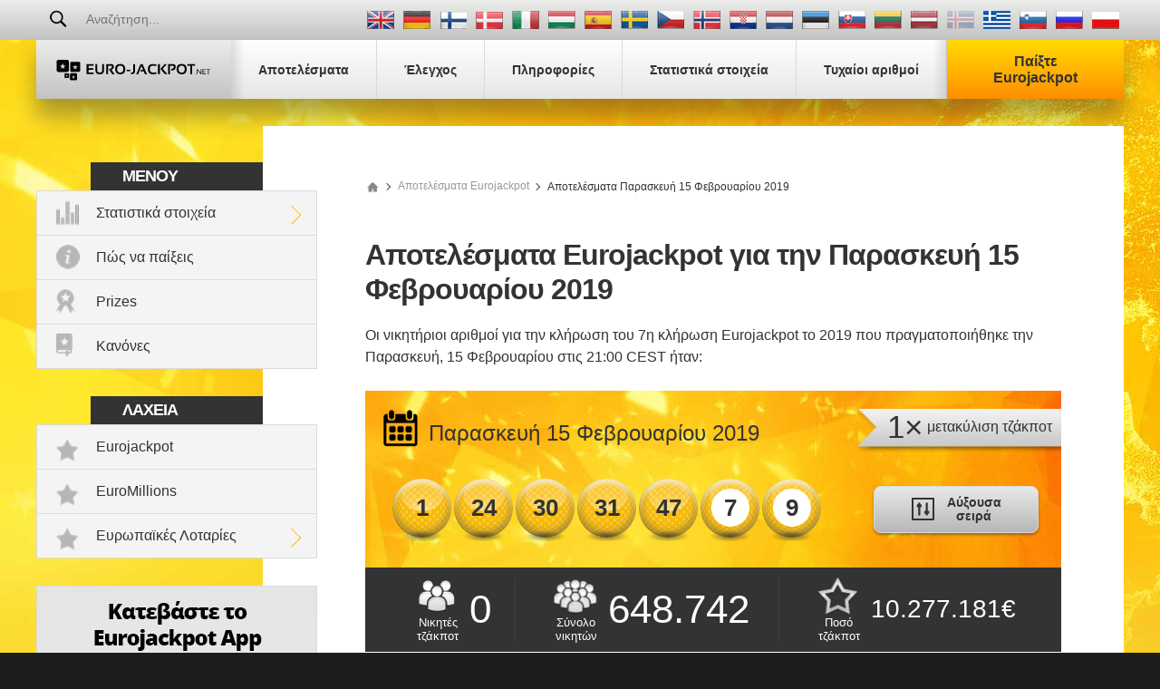

--- FILE ---
content_type: text/html; charset=utf-8
request_url: https://www.euro-jackpot.net/gr/apotelesmata/15-02-2019
body_size: 20405
content:

<!DOCTYPE html>
<html lang="el-GR">
<head>

	<title>Αποτελέσματα Eurojackpot Παρασκευή 15 Φεβρουαρίου 2019 – Κλήρωση 7</title>
	<meta charset="utf-8">
	<meta name="description" content="Αποτελέσματα Eurojackpot Παρασκευή 15 Φεβρουαρίου 2019 μαζί με ανάλυση επάθλων και πρόσθετες πληροφορίες κλήρωσης.">
	
	<meta name="author" content="Euro-jackpot.net">
	<meta name="format-detection" content="telephone=no">
	<meta name="HandheldFriendly" content="True">
	<meta name="viewport" content="width=device-width, initial-scale=1, maximum-scale=1">
	
	<link rel="alternate" hreflang="x-default" href="https://www.euro-jackpot.net/results/15-02-2019">
<link rel="alternate" hreflang="de" href="https://www.euro-jackpot.net/de/gewinnzahlen/15-02-2019">
<link rel="alternate" hreflang="fi" href="https://www.euro-jackpot.net/fi/tulokset/15-02-2019">
<link rel="alternate" hreflang="da" href="https://www.euro-jackpot.net/da/resultater/15-02-2019">
<link rel="alternate" hreflang="it" href="https://www.euro-jackpot.net/it/risultati/15-02-2019">
<link rel="alternate" hreflang="hu" href="https://www.euro-jackpot.net/hu/nyeroszamok/15-02-2019">
<link rel="alternate" hreflang="es" href="https://www.euro-jackpot.net/es/resultados/15-02-2019">
<link rel="alternate" hreflang="sv" href="https://www.euro-jackpot.net/sv/resultat/15-02-2019">
<link rel="alternate" hreflang="cs" href="https://www.euro-jackpot.net/cs/vysledky/15-02-2019">
<link rel="alternate" hreflang="nb" href="https://www.euro-jackpot.net/nb/resultater/15-02-2019">
<link rel="alternate" hreflang="hr" href="https://www.euro-jackpot.net/hr/rezultati/15-02-2019">
<link rel="alternate" hreflang="nl" href="https://www.euro-jackpot.net/nl/uitslagen/15-02-2019">
<link rel="alternate" hreflang="et" href="https://www.euro-jackpot.net/et/tulemused/15-02-2019">
<link rel="alternate" hreflang="sk" href="https://www.euro-jackpot.net/sk/vysledky/15-02-2019">
<link rel="alternate" hreflang="lt" href="https://www.euro-jackpot.net/lt/rezultatai/15-02-2019">
<link rel="alternate" hreflang="lv" href="https://www.euro-jackpot.net/lv/rezultati/15-02-2019">
<link rel="alternate" hreflang="el-GR" href="https://www.euro-jackpot.net/gr/apotelesmata/15-02-2019">
<link rel="alternate" hreflang="sl" href="https://www.euro-jackpot.net/sl/rezultati/15-02-2019">
<link rel="alternate" hreflang="ru" href="https://www.euro-jackpot.net/ru/rezultati/15-02-2019">
<link rel="alternate" hreflang="pl" href="https://www.euro-jackpot.net/pl/wyniki/15-02-2019">

	
	
		<meta property="og:title" content="Αποτελέσματα Eurojackpot Παρασκευή 15 Φεβρουαρίου 2019 – Κλήρωση 7">
		<meta property="og:description" content="Αποτελέσματα Eurojackpot Παρασκευή 15 Φεβρουαρίου 2019 μαζί με ανάλυση επάθλων και πρόσθετες πληροφορίες κλήρωσης.">
		<meta property="og:type" content="website">
		<meta property="og:url" content="https://www.euro-jackpot.net/gr/apotelesmata/15-02-2019">
		<meta property="og:site_name" content="Euro-Jackpot.net">
		<meta property="og:image" content="https://www.euro-jackpot.net/images/euro-jackpot.jpg">
		<meta property="fb:app_id" content="1401542246544845">
		<meta property="fb:admins" content="100002430726345">
	<link href="/css/style?v=aWtGXxgi6BfSZJI2BYnb3MGvzYBwGrVG_y3QRkFwPRw1" rel="stylesheet"/>

	
	<link rel="apple-touch-icon" href="/apple-touch-icon.png">
	<link rel="shortcut icon" type="image/x-icon" href="/favicon.ico">

	<script>
		function addLoadEvent(e){var t=window.onload;if(typeof window.onload!="function"){window.onload=e}else{window.onload=function(){if(t){t()}e()}}};
		function addResizeEvent(e){var t=window.onresize;if(typeof window.onresize!="function"){window.onresize=e}else{window.onresize=function(){if(t){t()}e()}}};
	</script>
	
	
	
	<script async src="https://www.googletagmanager.com/gtag/js?id=G-MLY26G4V6P"></script>
	<script>
		window.dataLayer=window.dataLayer||[];
		function gtag(){dataLayer.push(arguments);}
		gtag('js',new Date());
		gtag('config','G-MLY26G4V6P');
	</script>

	<script>addLoadEvent(function(){ setTimeout(function(){ document.getElementById("autoAds").src="https://pagead2.googlesyndication.com/pagead/js/adsbygoogle.js?client=ca-pub-1256563260643852"; }, 5000); });</script>
	<script async id="autoAds" crossorigin="anonymous"></script>

</head>
<body>
	
	<div id="app">
	
		

		<header>

			
	
				<div class="top-bar">
		
					<div class="inner top-nav">
			
						<form id="searchForm" class="l1" action="/gr/anazitisis" method="get" onsubmit="if (document.getElementById('q').value === '' || document.getElementById('q').value === 'Αναζήτηση...') { return false }">
							<button type="submit" name="sa" id="sa" class="floatRight"></button>
							<input type="text" name="q" id="q" class="searchBox box-border" placeholder="Αναζήτηση..." onfocus="document.getElementById('sa').classList.add('active');" onblur="document.getElementById('sa').classList.remove('active');">
						</form>
				
						
							<ul class="languages">
								
										<li class="en" title="View this page in English"><a href="/results/15-02-2019"></a></li>
									
										<li class="de" title="Sehen Sie diese Seite auf Deutsch"><a href="/de/gewinnzahlen/15-02-2019"></a></li>
									
										<li class="fi" title="Katso tätä sivua suomenkielisenä"><a href="/fi/tulokset/15-02-2019"></a></li>
									
										<li class="da" title="Se denne side på dansk"><a href="/da/resultater/15-02-2019"></a></li>
									
										<li class="it" title="Visualizza questa pagina in italiano"><a href="/it/risultati/15-02-2019"></a></li>
									
										<li class="hu" title="Tekintse meg az oldalt magyar nyelven"><a href="/hu/nyeroszamok/15-02-2019"></a></li>
									
										<li class="es" title="Ver esta página en español"><a href="/es/resultados/15-02-2019"></a></li>
									
										<li class="sv" title="Se den här sidan på Svenska"><a href="/sv/resultat/15-02-2019"></a></li>
									
										<li class="cs" title="Zobrazit tuto stránku v češtině"><a href="/cs/vysledky/15-02-2019"></a></li>
									
										<li class="nb" title="Vis denne siden på norsk"><a href="/nb/resultater/15-02-2019"></a></li>
									
										<li class="hr" title="Pregledaj ovu stranicu na hrvatskom"><a href="/hr/rezultati/15-02-2019"></a></li>
									
										<li class="nl" title="Bekijk deze pagina in het Nederlands"><a href="/nl/uitslagen/15-02-2019"></a></li>
									
										<li class="et" title="Vaadake lehte eesti keeles"><a href="/et/tulemused/15-02-2019"></a></li>
									
										<li class="sk" title="Zobraziť túto stránku v slovenčine"><a href="/sk/vysledky/15-02-2019"></a></li>
									
										<li class="lt" title="Žiūrėti lietuvišką versiją"><a href="/lt/rezultatai/15-02-2019"></a></li>
									
										<li class="lv" title="Skatīt šo lapu latviešu valodā"><a href="/lv/rezultati/15-02-2019"></a></li>
									
										<li class="is grey" title="Þessi síða er ekki til á íslensku sem stendur"></li>
									
										<li class="el-GR" title="Δείτε αυτή τη σελίδα στα ελληνικά"><a href="/gr/apotelesmata/15-02-2019"></a></li>
									
										<li class="sl" title="Oglejte si to stran v slovenščini"><a href="/sl/rezultati/15-02-2019"></a></li>
									
										<li class="ru" title="Посмотреть страницу на русском языке"><a href="/ru/rezultati/15-02-2019"></a></li>
									
										<li class="pl" title="Zobacz tę stronę w języku polskim"><a href="/pl/wyniki/15-02-2019"></a></li>
									
							</ul>
						
				
					</div>
			
				</div>
		
			

			<div class="inner nav-main">
	
				
	
					<a href="/gr/" title="Eurojackpot" id="logo" class="logo">
						<img src="/images/layout/logo.svg" alt="Euro-jackpot.net">
					</a>
					
					<nav class="nav">
						<ul>
							<li><a href="/gr/apotelesmata" title="Αποτελέσματα Eurojackpot"><span>Αποτελέσματα</span></a></li>
							<li><a href="/gr/elegxos" title="Έλεγχος δελτίων Eurojackpot"><span>Έλεγχος</span></a></li>
							
							<li><a href="/gr/plirofories" title="Πληροφορίες Eurojackpot"><span>Πληροφορίες</span></a></li>
							<li><a href="/gr/statistika" title="Στατιστικά στοιχεία Eurojackpot"><span>Στατιστικά στοιχεία</span></a></li>
							<li class="last"><a href="/gr/gennitria-tixaiwn-arithmwn" title="Δημιουργία τυχαίων αριθμών Eurojackpot"><span>Τυχαίοι αριθμοί</span></a></li>
							<li class="alt"><a class="play" href="/gr/paixte" title="Παίξτε Eurojackpot"><span>Παίξτε Eurojackpot</span></a></li>
						</ul>
					</nav>
		
				
		
			</div>

		</header>
		
		
		
		<div class="container-fluid">
			

<div class="inner main">
	<div id="content">

		
	
	<div class="sidebar">
	
		<div class="box">
			<div class="title">Μενού</div>
			<ul class="menu">
				<li class="stats expanded">
					<a href="/gr/statistika" title="Στατιστικά στοιχεία Eurojackpot">Στατιστικά στοιχεία</a>
					<div class="subMenu">
						<ul>
							<li><a href="/statistics/number-frequency" title="View Number Frequency Statistics">Number Frequency</a></li>
							<li><a href="/statistics/number-analysis" title="Number Analysis Section">Number Analysis</a></li>
							<li><a href="/statistics/common-pairs" title="View Most Common Pairs">Most Common Pairs</a></li>
							<li><a href="/statistics/common-triplets" title="View Most Common Triplets">Most Common Triplets</a></li>
							<li><a href="/statistics/overdue-numbers" title="Overdue Numbers">Overdue Numbers</a></li>
							<li><a href="/statistics/prizes" title="View Prizes Statistics">Prizes</a></li>
							<li><a href="/statistics/winners" title="View Winners Statistics">Winners</a></li>
							<li><a href="/statistics/number-patterns" title="Eurojackpot Number Pattern Statistics">Number Patterns</a></li>
						</ul>
					</div>
				</li>
				<li class="how-to-play"><a href="/gr/pws-na-paixete" title="Πώς να παίξετε το Eurojackpot">Πώς να παίξεις</a></li>
				<li class="prizes"><a href="/statistics/prizes" title="View Prizes Statistics">Prizes</a></li>
				<li class="rules"><a href="/gr/kanones" title="Κανόνες του Eurojackpot">Κανόνες</a></li>
			</ul>
		</div>

		<div class="box">
			<div class="title">Λαχεία</div>
			<ul class="menu">
				<li class="lottery"><a href="/gr/elegxos" title="Eurojackpot">Eurojackpot</a></li>
				<li class="lottery"><a href="/euromillions" title="EuroMillions">EuroMillions</a></li>
				<li class="lottery expanded">
					<a href="/european-lotteries" title="Ευρωπαϊκές Λοταρίες">Ευρωπαϊκές Λοταρίες</a>
					<div class="subMenu">
						<ul>
							<li><a href="/italian-superenalotto" title="SuperEnalotto">SuperEnalotto</a></li>
							<li><a href="/danish-lotto" title="Danish Lotto">Danish Lotto</a></li>
							<li><a href="/finnish-lotto" title="Finland Lotto">Finland Lotto</a></li>
							<li><a href="/french-lotto" title="French Lotto">French Lotto</a></li>
							<li><a href="/german-lotto" title="Lotto 6/49">Lotto 6/49</a></li>
							
								<li><a href="/otos-lotto" title="Ötöslottó">Ötöslottó</a></li>
							
							<li><a href="/spanish-la-primitiva" title="La Primitiva">La Primitiva</a></li>
							<li><a href="/spanish-el-gordo-navidad" title="El Gordo de Navidad">El Gordo de Navidad</a></li>
							<li><a href="/vikinglotto" title="Vikinglotto">Vikinglotto</a></li>
						</ul>
					</div>
				</li>
			</ul>
		</div>

		
			<a href="/gr/app" title="Κάντε λήψη της εφαρμογής Eurojackpot">
				<img src="/images/apps/app-el-gr.jpg" alt="App">
			</a>
		
	
	</div>
	

		
		<ol id="breadcrumb" itemscope="" itemtype="http://schema.org/BreadcrumbList">
			<li itemprop="itemListElement" itemscope="" itemtype="http://schema.org/ListItem"><meta itemprop="position" content="1">
				<a href="/gr/" title="Euro-jackpot.net" itemprop="item" class="sprite">
					<span itemprop="name">Euro-jackpot.net</span>
				</a>
			</li>
			<li itemprop="itemListElement" itemscope="" itemtype="http://schema.org/ListItem"><meta itemprop="position" content="1">
				<a href="/gr/apotelesmata" title="Αποτελέσματα Eurojackpot" itemprop="item">
					<span itemprop="name">Αποτελέσματα Eurojackpot </span>
				</a>
			</li>
			<li>Αποτελέσματα Παρασκευή 15<sup></sup> Φεβρουαρίου 2019</li>
		</ol>

		<h1>Αποτελέσματα Eurojackpot για την Παρασκευή 15<sup></sup> Φεβρουαρίου 2019</h1>
		
		<p>Οι νικητήριοι αριθμοί για την κλήρωση του 7η κλήρωση Eurojackpot το 2019 που πραγματοποιήθηκε την Παρασκευή, 15 Φεβρουαρίου στις 21:00 CEST ήταν:</p>
		
		<div class="bright-box results breakdown euro-jackpot">
		
			<div class="results-top">
			
				<div class="date sprite">Παρασκευή 15<sup></sup> Φεβρουαρίου 2019</div>
				
				<div class="ribbon fx align--center">
					
						<span>1&times;</span>
						<span>μετακύλιση τζάκποτ</span>
					
				</div>
				
				<div class="cols align--center">
					<ul class="balls" id="ballsAscending">
						
							<li class="ball"><span>1</span></li>
						
							<li class="ball"><span>24</span></li>
						
							<li class="ball"><span>30</span></li>
						
							<li class="ball"><span>31</span></li>
						
							<li class="ball"><span>47</span></li>
						
							<li class="euro"><span>7</span></li>
						
							<li class="euro"><span>9</span></li>
						
					</ul>
					
						<ul class="balls" id="ballsDrawn" style="display: none;">
							
								<li class="ball"><span>30</span></li>
							
								<li class="ball"><span>24</span></li>
							
								<li class="ball"><span>31</span></li>
							
								<li class="ball"><span>1</span></li>
							
								<li class="ball"><span>47</span></li>
							
								<li class="euro"><span>7</span></li>
							
								<li class="euro"><span>9</span></li>
							
						</ul>
						<a class="btn btn--grey col-4" id="switchLink" onclick="BallOrder(this); return false;" title="Σειρά επιλογής">
							<img src="/images/svg/icon--order.svg" alt="Icon">
							<span>Αύξουσα<br>σειρά</span>
						</a>
						<script>
							function BallOrder(obj) {
								if (!obj.drawn) {
									document.getElementById("ballsAscending").style.display = "none";
									document.getElementById("ballsDrawn").style.display = "";
									obj.querySelector("span").innerHTML = "Σειρά<br>επιλογής ";
									obj.setAttribute("title","Αύξουσα σειρά");
									obj.drawn = true;
								} else {
									document.getElementById("ballsAscending").style.display = "";
									document.getElementById("ballsDrawn").style.display = "none";
									obj.querySelector("span").innerHTML = "Αύξουσα<br>σειρά";
									obj.setAttribute("title","Σειρά επιλογής");
									obj.drawn = false;
								}
							}
						</script>
					
				</div>
				
			</div>

			<div class="cols results-bottom">
				<div class="box winners col-5">
					<div class="elem1">Νικητές<br>τζάκποτ</div>
					<div class="elem2">0</div>
				</div>
				<div class="box total-winners">
					<div class="elem1">Σύνολο<br>νικητών</div>
					<div class="elem2">648.742</div>
				</div>
				<div class="box jackpot-amount">
					<div class="elem1">Ποσό<br>τζάκποτ</div>
					<div class="elem2">10.277.181&euro;</div>
				</div>
			</div>
			
		</div>
		
		

<script async src="https://pagead2.googlesyndication.com/pagead/js/adsbygoogle.js?client=ca-pub-1256563260643852"
     crossorigin="anonymous"></script>
	<ins class="adsbygoogle"
     style="display:block"
     data-ad-client="ca-pub-1256563260643852"
     data-ad-slot="5809408688"
     data-ad-format="auto"
     data-full-width-responsive="true"></ins>
<script>
     (adsbygoogle = window.adsbygoogle || []).push({});
</script>


		
		<div class="cols">
			<h2>
				Κατανομή επάθλων
				
			</h2>
			<a href="#european">Προβολή κατανομών επάθλων για άλλες χώρες</a>
		</div>
		
		<table class="table-alt">
			<thead>
				<tr>
					<th>Διαλογή αριθμών</th>
					<th>Έπαθλο ανά νικητή</th>
					
					<th>Σύνολο νικητών</th>
				</tr>
			</thead>
			<tbody>
				
					<tr>
						<td>
							Αντιστοίχιση αριθμών 5 και 2 ευρώ<br>
							
								<img src="/images/balls/prize-83.svg" alt="Prize">
							
						</td>
						<td>10.277.180,78&euro;</td>
						
						<td>0</td>
					</tr>
				
					<tr>
						<td>
							Αντιστοίχιση αριθμών 5 και 1 ευρώ<br>
							
								<img src="/images/balls/prize-84.svg" alt="Prize">
							
						</td>
						<td>323.184,90&euro;</td>
						
						<td>5</td>
					</tr>
				
					<tr>
						<td>
							Αντιστοίχιση αριθμών 5<br>
							
								<img src="/images/balls/prize-10.svg" alt="Prize">
							
						</td>
						<td>285.163,10&euro;</td>
						
						<td>2</td>
					</tr>
				
					<tr>
						<td>
							Αντιστοίχιση αριθμών 4 και 2 ευρώ<br>
							
								<img src="/images/balls/prize-85.svg" alt="Prize">
							
						</td>
						<td>6.132,50&euro;</td>
						
						<td>31</td>
					</tr>
				
					<tr>
						<td>
							Αντιστοίχιση αριθμών 4 και 1 ευρώ<br>
							
								<img src="/images/balls/prize-86.svg" alt="Prize">
							
						</td>
						<td>294,40&euro;</td>
						
						<td>581</td>
					</tr>
				
					<tr>
						<td>
							Αντιστοίχιση αριθμών 4<br>
							
								<img src="/images/balls/prize-7.svg" alt="Prize">
							
						</td>
						<td>138,10&euro;</td>
						
						<td>963</td>
					</tr>
				
					<tr>
						<td>
							Αντιστοίχιση αριθμών 3 και 2 ευρώ<br>
							
								<img src="/images/balls/prize-87.svg" alt="Prize">
							
						</td>
						<td>76,20&euro;</td>
						
						<td>1.496</td>
					</tr>
				
					<tr>
						<td>
							Αντιστοίχιση αριθμών 2 και 2 ευρώ<br>
							
								<img src="/images/balls/prize-89.svg" alt="Prize">
							
						</td>
						<td>25,40&euro;</td>
						
						<td>23.202</td>
					</tr>
				
					<tr>
						<td>
							Αντιστοίχιση αριθμών 3 και 1 ευρώ<br>
							
								<img src="/images/balls/prize-88.svg" alt="Prize">
							
						</td>
						<td>21,20&euro;</td>
						
						<td>26.792</td>
					</tr>
				
					<tr>
						<td>
							Αντιστοίχιση αριθμών 3<br>
							
								<img src="/images/balls/prize-4.svg" alt="Prize">
							
						</td>
						<td>18,10&euro;</td>
						
						<td>45.124</td>
					</tr>
				
					<tr>
						<td>
							Αντιστοίχιση αριθμών 1 και 2 ευρώ<br>
							
								<img src="/images/balls/prize-91.svg" alt="Prize">
							
						</td>
						<td>11,10&euro;</td>
						
						<td>132.963</td>
					</tr>
				
					<tr>
						<td>
							Αντιστοίχιση αριθμών 2 και 1 ευρώ<br>
							
								<img src="/images/balls/prize-90.svg" alt="Prize">
							
						</td>
						<td>8,60&euro;</td>
						
						<td>417.583</td>
					</tr>
				
					<tr>
						<td>
							Σύνολο<br>
							
						</td>
						<td>-</td>
						
						<td>648.742</td>
					</tr>
				
					<tr>
						<td>
							Αντιστοίχιση αριθμών 1 και 1 ευρώ<sup style="color: #F00;">&dagger;</sup><br>
							
								<img src="/images/balls/prize-907.svg" alt="Prize">
							
						</td>
						<td>-</td>
						
						<td>-</td>
					</tr>
				
			</tbody>
		</table>

		<div class="alert custom">
			<img src="/images/svg/icon--sand-clock.svg" alt="Icon">
			
				<p>Τα έπαθλα Eurojackpot πρέπει να διεκδικηθούν εντός <strong>3 χρόνια</strong> από την ημερομηνία κλήρωσης, επομένως τα δελτία που αγοράστηκαν για αυτήν την κλήρωση ισχύουν μέχρι το <strong>Τρίτη 15<sup></sup> Φεβρουαρίου 2022</strong>.</p>
			
		</div>
		
		
		
		<h2>Πρόσθετες πληροφορίες κλήρωσης</h2>
		
			<p>Συνολικά υπήρχαν <strong>19.010.878</strong> συμμετοχές σε αυτήν την κλήρωση από όλες τις συμμετέχουσες χώρες.</p>
		
		<p>Αριθμός Κλήρωσης: 7</p>
		
		<h2 id="european">Κατανομή ευρωπαϊκών επάθλων</h2>

		<div class="euro-breakdown">
			
				<div class="breakdown19 openerTab">
					<div class="collapsible tab">Γερμανία</div>
					<div class="container-alt">
						<table class="prize-breakdown">
							<thead>
								<tr>
									<th>Διαλογή αριθμών</th>
									<th>Έπαθλο ανά νικητή</th>
									<th>Γερμανοί νικητές</th>
									<th>Ποσό ταμείου επάθλων </th>
									<th>Σύνολο νικητών</th>
								</tr>
							</thead>
							<tbody>
								
									<tr>
										<td>
											Αντιστοίχιση αριθμών 5 και 2 ευρώ<br>
											
												<img src="/images/balls/prize-83.svg" alt="Prize">
											
										</td>
										<td>10.277.180,78&euro;</td>
										
											<td>0</td>
											<td>0,00&euro;</td>
										
										<td>0</td>
									</tr>
								
									<tr>
										<td>
											Αντιστοίχιση αριθμών 5 και 1 ευρώ<br>
											
												<img src="/images/balls/prize-84.svg" alt="Prize">
											
										</td>
										<td>323.184,90&euro;</td>
										
											<td>3</td>
											<td>969.554,70&euro;</td>
										
										<td>5</td>
									</tr>
								
									<tr>
										<td>
											Αντιστοίχιση αριθμών 5<br>
											
												<img src="/images/balls/prize-10.svg" alt="Prize">
											
										</td>
										<td>285.163,10&euro;</td>
										
											<td>1</td>
											<td>285.163,10&euro;</td>
										
										<td>2</td>
									</tr>
								
									<tr>
										<td>
											Αντιστοίχιση αριθμών 4 και 2 ευρώ<br>
											
												<img src="/images/balls/prize-85.svg" alt="Prize">
											
										</td>
										<td>6.132,50&euro;</td>
										
											<td colspan="2" rowspan="11" class="no-info">Προς το παρόν, αυτές οι πληροφορίες δεν δημοσιοποιούνται από τον χειριστή της λοταρίας</td>
										
										<td>31</td>
									</tr>
								
									<tr>
										<td>
											Αντιστοίχιση αριθμών 4 και 1 ευρώ<br>
											
												<img src="/images/balls/prize-86.svg" alt="Prize">
											
										</td>
										<td>294,40&euro;</td>
										
										<td>581</td>
									</tr>
								
									<tr>
										<td>
											Αντιστοίχιση αριθμών 4<br>
											
												<img src="/images/balls/prize-7.svg" alt="Prize">
											
										</td>
										<td>138,10&euro;</td>
										
										<td>963</td>
									</tr>
								
									<tr>
										<td>
											Αντιστοίχιση αριθμών 3 και 2 ευρώ<br>
											
												<img src="/images/balls/prize-87.svg" alt="Prize">
											
										</td>
										<td>76,20&euro;</td>
										
										<td>1.496</td>
									</tr>
								
									<tr>
										<td>
											Αντιστοίχιση αριθμών 2 και 2 ευρώ<br>
											
												<img src="/images/balls/prize-89.svg" alt="Prize">
											
										</td>
										<td>25,40&euro;</td>
										
										<td>23.202</td>
									</tr>
								
									<tr>
										<td>
											Αντιστοίχιση αριθμών 3 και 1 ευρώ<br>
											
												<img src="/images/balls/prize-88.svg" alt="Prize">
											
										</td>
										<td>21,20&euro;</td>
										
										<td>26.792</td>
									</tr>
								
									<tr>
										<td>
											Αντιστοίχιση αριθμών 3<br>
											
												<img src="/images/balls/prize-4.svg" alt="Prize">
											
										</td>
										<td>18,10&euro;</td>
										
										<td>45.124</td>
									</tr>
								
									<tr>
										<td>
											Αντιστοίχιση αριθμών 1 και 2 ευρώ<br>
											
												<img src="/images/balls/prize-91.svg" alt="Prize">
											
										</td>
										<td>11,10&euro;</td>
										
										<td>132.963</td>
									</tr>
								
									<tr>
										<td>
											Αντιστοίχιση αριθμών 2 και 1 ευρώ<br>
											
												<img src="/images/balls/prize-90.svg" alt="Prize">
											
										</td>
										<td>8,60&euro;</td>
										
										<td>417.583</td>
									</tr>
								
									<tr>
										<td>
											Σύνολο<br>
											
										</td>
										<td>-</td>
										
										<td>648.742</td>
									</tr>
								
									<tr>
										<td>
											Αντιστοίχιση αριθμών 1 και 1 ευρώ<sup style="color: #F00;">&dagger;</sup><br>
											
												<img src="/images/balls/prize-907.svg" alt="Prize">
											
										</td>
										<td>-</td>
										
										<td>-</td>
									</tr>
								
							</tbody>
						</table>
						<div class="padded10">
							<p>Τα έπαθλα Eurojackpot στην Γερμανία πρέπει να διεκδικηθούν εντός <strong>3 χρόνια</strong> από την ημερομηνία κλήρωσης, επομένως τα δελτία που αγοράστηκαν για αυτήν την κλήρωση ισχύουν έως το <strong>Τρίτη 15<sup></sup> Φεβρουαρίου 2022</strong>.</p>
							<p>Το εκτιμώμενο τζάκποτ που διαφημίστηκε στην Γερμανία πριν από την κλήρωση ήταν <strong>10.000.000&euro;</strong>.</p>
						</div>
					</div>							  
				</div>			
			
				<div class="breakdown13 openerTab">
					<div class="collapsible tab">Δανία</div>
					<div class="container-alt">
						<table class="prize-breakdown">
							<thead>
								<tr>
									<th>Διαλογή αριθμών</th>
									<th>Έπαθλο ανά νικητή</th>
									<th>Δανοί νικητές</th>
									<th>Ποσό ταμείου επάθλων </th>
									<th>Σύνολο νικητών</th>
								</tr>
							</thead>
							<tbody>
								
									<tr>
										<td>
											Αντιστοίχιση αριθμών 5 και 2 ευρώ<br>
											
												<img src="/images/balls/prize-83.svg" alt="Prize">
											
										</td>
										<td>63.000.000,00kr.</td>
										
											<td>0</td>
											<td>0,00kr.</td>
										
										<td>0</td>
									</tr>
								
									<tr>
										<td>
											Αντιστοίχιση αριθμών 5 και 1 ευρώ<br>
											
												<img src="/images/balls/prize-84.svg" alt="Prize">
											
										</td>
										<td>2.060.333,00kr.</td>
										
											<td>0</td>
											<td>0,00kr.</td>
										
										<td>5</td>
									</tr>
								
									<tr>
										<td>
											Αντιστοίχιση αριθμών 5<br>
											
												<img src="/images/balls/prize-10.svg" alt="Prize">
											
										</td>
										<td>1.817.944,00kr.</td>
										
											<td>0</td>
											<td>0,00kr.</td>
										
										<td>2</td>
									</tr>
								
									<tr>
										<td>
											Αντιστοίχιση αριθμών 4 και 2 ευρώ<br>
											
												<img src="/images/balls/prize-85.svg" alt="Prize">
											
										</td>
										<td>39.124,00kr.</td>
										
											<td>2</td>
											<td>78.248,00kr.</td>
										
										<td>31</td>
									</tr>
								
									<tr>
										<td>
											Αντιστοίχιση αριθμών 4 και 1 ευρώ<br>
											
												<img src="/images/balls/prize-86.svg" alt="Prize">
											
										</td>
										<td>1.906,00kr.</td>
										
											<td>52</td>
											<td>99.112,00kr.</td>
										
										<td>581</td>
									</tr>
								
									<tr>
										<td>
											Αντιστοίχιση αριθμών 4<br>
											
												<img src="/images/balls/prize-7.svg" alt="Prize">
											
										</td>
										<td>910,00kr.</td>
										
											<td>84</td>
											<td>76.440,00kr.</td>
										
										<td>963</td>
									</tr>
								
									<tr>
										<td>
											Αντιστοίχιση αριθμών 3 και 2 ευρώ<br>
											
												<img src="/images/balls/prize-87.svg" alt="Prize">
											
										</td>
										<td>515,00kr.</td>
										
											<td>117</td>
											<td>60.255,00kr.</td>
										
										<td>1.496</td>
									</tr>
								
									<tr>
										<td>
											Αντιστοίχιση αριθμών 2 και 2 ευρώ<br>
											
												<img src="/images/balls/prize-89.svg" alt="Prize">
											
										</td>
										<td>190,00kr.</td>
										
											<td>2.105</td>
											<td>399.950,00kr.</td>
										
										<td>23.202</td>
									</tr>
								
									<tr>
										<td>
											Αντιστοίχιση αριθμών 3 και 1 ευρώ<br>
											
												<img src="/images/balls/prize-88.svg" alt="Prize">
											
										</td>
										<td>159,00kr.</td>
										
											<td>2.260</td>
											<td>359.340,00kr.</td>
										
										<td>26.792</td>
									</tr>
								
									<tr>
										<td>
											Αντιστοίχιση αριθμών 3<br>
											
												<img src="/images/balls/prize-4.svg" alt="Prize">
											
										</td>
										<td>135,00kr.</td>
										
											<td>4.093</td>
											<td>552.555,00kr.</td>
										
										<td>45.124</td>
									</tr>
								
									<tr>
										<td>
											Αντιστοίχιση αριθμών 1 και 2 ευρώ<br>
											
												<img src="/images/balls/prize-91.svg" alt="Prize">
											
										</td>
										<td>83,00kr.</td>
										
											<td>10.899</td>
											<td>904.617,00kr.</td>
										
										<td>132.963</td>
									</tr>
								
									<tr>
										<td>
											Αντιστοίχιση αριθμών 2 και 1 ευρώ<br>
											
												<img src="/images/balls/prize-90.svg" alt="Prize">
											
										</td>
										<td>64,00kr.</td>
										
											<td>33.862</td>
											<td>2.167.168,00kr.</td>
										
										<td>417.583</td>
									</tr>
								
									<tr>
										<td>
											Σύνολο<br>
											
										</td>
										<td>-</td>
										
											<td>53.474</td>
											<td>4.697.685,00kr.</td>
										
										<td>648.742</td>
									</tr>
								
									<tr>
										<td>
											Αντιστοίχιση αριθμών 1 και 1 ευρώ<sup style="color: #F00;">&dagger;</sup><br>
											
												<img src="/images/balls/prize-907.svg" alt="Prize">
											
										</td>
										<td>-</td>
										
											<td>-</td>
											<td>-</td>
										
										<td>-</td>
									</tr>
								
							</tbody>
						</table>
						<div class="padded10">
							<p>Τα έπαθλα Eurojackpot στην Δανία πρέπει να διεκδικηθούν εντός <strong>90 μέρες</strong> από την ημερομηνία κλήρωσης, επομένως τα δελτία που αγοράστηκαν για αυτήν την κλήρωση ισχύουν έως το <strong>Πέμπτη 16<sup></sup> Μαΐου 2019</strong>.</p>
							<p>Το εκτιμώμενο τζάκποτ που διαφημίστηκε στην Δανία πριν από την κλήρωση ήταν <strong>63.000.000kr.</strong>.</p>
						</div>
					</div>							  
				</div>			
			
				<div class="breakdown14 openerTab">
					<div class="collapsible tab">Εσθονία</div>
					<div class="container-alt">
						<table class="prize-breakdown">
							<thead>
								<tr>
									<th>Διαλογή αριθμών</th>
									<th>Έπαθλο ανά νικητή</th>
									<th>Εσθονοί νικητές</th>
									<th>Ποσό ταμείου επάθλων </th>
									<th>Σύνολο νικητών</th>
								</tr>
							</thead>
							<tbody>
								
									<tr>
										<td>
											Αντιστοίχιση αριθμών 5 και 2 ευρώ<br>
											
												<img src="/images/balls/prize-83.svg" alt="Prize">
											
										</td>
										<td>10.277.180,78&euro;</td>
										
											<td>0</td>
											<td>0,00&euro;</td>
										
										<td>0</td>
									</tr>
								
									<tr>
										<td>
											Αντιστοίχιση αριθμών 5 και 1 ευρώ<br>
											
												<img src="/images/balls/prize-84.svg" alt="Prize">
											
										</td>
										<td>323.184,90&euro;</td>
										
											<td>0</td>
											<td>0,00&euro;</td>
										
										<td>5</td>
									</tr>
								
									<tr>
										<td>
											Αντιστοίχιση αριθμών 5<br>
											
												<img src="/images/balls/prize-10.svg" alt="Prize">
											
										</td>
										<td>285.163,10&euro;</td>
										
											<td>0</td>
											<td>0,00&euro;</td>
										
										<td>2</td>
									</tr>
								
									<tr>
										<td>
											Αντιστοίχιση αριθμών 4 και 2 ευρώ<br>
											
												<img src="/images/balls/prize-85.svg" alt="Prize">
											
										</td>
										<td>6.132,50&euro;</td>
										
											<td>0</td>
											<td>0,00&euro;</td>
										
										<td>31</td>
									</tr>
								
									<tr>
										<td>
											Αντιστοίχιση αριθμών 4 και 1 ευρώ<br>
											
												<img src="/images/balls/prize-86.svg" alt="Prize">
											
										</td>
										<td>294,40&euro;</td>
										
											<td>6</td>
											<td>1.766,40&euro;</td>
										
										<td>581</td>
									</tr>
								
									<tr>
										<td>
											Αντιστοίχιση αριθμών 4<br>
											
												<img src="/images/balls/prize-7.svg" alt="Prize">
											
										</td>
										<td>138,10&euro;</td>
										
											<td>6</td>
											<td>828,60&euro;</td>
										
										<td>963</td>
									</tr>
								
									<tr>
										<td>
											Αντιστοίχιση αριθμών 3 και 2 ευρώ<br>
											
												<img src="/images/balls/prize-87.svg" alt="Prize">
											
										</td>
										<td>76,20&euro;</td>
										
											<td>11</td>
											<td>838,20&euro;</td>
										
										<td>1.496</td>
									</tr>
								
									<tr>
										<td>
											Αντιστοίχιση αριθμών 2 και 2 ευρώ<br>
											
												<img src="/images/balls/prize-89.svg" alt="Prize">
											
										</td>
										<td>25,40&euro;</td>
										
											<td>176</td>
											<td>4.470,40&euro;</td>
										
										<td>23.202</td>
									</tr>
								
									<tr>
										<td>
											Αντιστοίχιση αριθμών 3 και 1 ευρώ<br>
											
												<img src="/images/balls/prize-88.svg" alt="Prize">
											
										</td>
										<td>21,20&euro;</td>
										
											<td>214</td>
											<td>4.536,80&euro;</td>
										
										<td>26.792</td>
									</tr>
								
									<tr>
										<td>
											Αντιστοίχιση αριθμών 3<br>
											
												<img src="/images/balls/prize-4.svg" alt="Prize">
											
										</td>
										<td>18,10&euro;</td>
										
											<td>369</td>
											<td>6.678,90&euro;</td>
										
										<td>45.124</td>
									</tr>
								
									<tr>
										<td>
											Αντιστοίχιση αριθμών 1 και 2 ευρώ<br>
											
												<img src="/images/balls/prize-91.svg" alt="Prize">
											
										</td>
										<td>11,10&euro;</td>
										
											<td>1.037</td>
											<td>11.510,70&euro;</td>
										
										<td>132.963</td>
									</tr>
								
									<tr>
										<td>
											Αντιστοίχιση αριθμών 2 και 1 ευρώ<br>
											
												<img src="/images/balls/prize-90.svg" alt="Prize">
											
										</td>
										<td>8,60&euro;</td>
										
											<td>3.357</td>
											<td>28.870,20&euro;</td>
										
										<td>417.583</td>
									</tr>
								
									<tr>
										<td>
											Σύνολο<br>
											
										</td>
										<td>-</td>
										
											<td>5.176</td>
											<td>59.500,20&euro;</td>
										
										<td>648.742</td>
									</tr>
								
									<tr>
										<td>
											Αντιστοίχιση αριθμών 1 και 1 ευρώ<sup style="color: #F00;">&dagger;</sup><br>
											
												<img src="/images/balls/prize-907.svg" alt="Prize">
											
										</td>
										<td>-</td>
										
											<td>-</td>
											<td>-</td>
										
										<td>-</td>
									</tr>
								
							</tbody>
						</table>
						<div class="padded10">
							<p>Τα έπαθλα Eurojackpot στην Εσθονία πρέπει να διεκδικηθούν εντός <strong>90 μέρες</strong> από την ημερομηνία κλήρωσης, επομένως τα δελτία που αγοράστηκαν για αυτήν την κλήρωση ισχύουν έως το <strong>Πέμπτη 16<sup></sup> Μαΐου 2019</strong>.</p>
							<p>Το εκτιμώμενο τζάκποτ που διαφημίστηκε στην Εσθονία πριν από την κλήρωση ήταν <strong>10.000.000&euro;</strong>.</p>
						</div>
					</div>							  
				</div>			
			
				<div class="breakdown16 openerTab">
					<div class="collapsible tab">Ισλανδία</div>
					<div class="container-alt">
						<table class="prize-breakdown">
							<thead>
								<tr>
									<th>Διαλογή αριθμών</th>
									<th>Έπαθλο ανά νικητή</th>
									<th>Ισλανδοί νικητές</th>
									<th>Ποσό ταμείου επάθλων </th>
									<th>Σύνολο νικητών</th>
								</tr>
							</thead>
							<tbody>
								
									<tr>
										<td>
											Αντιστοίχιση αριθμών 5 και 2 ευρώ<br>
											
												<img src="/images/balls/prize-83.svg" alt="Prize">
											
										</td>
										<td>1.376.011.730,00kr.</td>
										
											<td>0</td>
											<td>0,00kr.</td>
										
										<td>0</td>
									</tr>
								
									<tr>
										<td>
											Αντιστοίχιση αριθμών 5 και 1 ευρώ<br>
											
												<img src="/images/balls/prize-84.svg" alt="Prize">
											
										</td>
										<td>43.271.220,00kr.</td>
										
											<td>0</td>
											<td>0,00kr.</td>
										
										<td>5</td>
									</tr>
								
									<tr>
										<td>
											Αντιστοίχιση αριθμών 5<br>
											
												<img src="/images/balls/prize-10.svg" alt="Prize">
											
										</td>
										<td>38.180.480,00kr.</td>
										
											<td>0</td>
											<td>0,00kr.</td>
										
										<td>2</td>
									</tr>
								
									<tr>
										<td>
											Αντιστοίχιση αριθμών 4 και 2 ευρώ<br>
											
												<img src="/images/balls/prize-85.svg" alt="Prize">
											
										</td>
										<td>821.080,00kr.</td>
										
											<td colspan="2" rowspan="11" class="no-info">Προς το παρόν, αυτές οι πληροφορίες δεν δημοσιοποιούνται από τον χειριστή της λοταρίας</td>
										
										<td>31</td>
									</tr>
								
									<tr>
										<td>
											Αντιστοίχιση αριθμών 4 και 1 ευρώ<br>
											
												<img src="/images/balls/prize-86.svg" alt="Prize">
											
										</td>
										<td>39.410,00kr.</td>
										
										<td>581</td>
									</tr>
								
									<tr>
										<td>
											Αντιστοίχιση αριθμών 4<br>
											
												<img src="/images/balls/prize-7.svg" alt="Prize">
											
										</td>
										<td>18.490,00kr.</td>
										
										<td>963</td>
									</tr>
								
									<tr>
										<td>
											Αντιστοίχιση αριθμών 3 και 2 ευρώ<br>
											
												<img src="/images/balls/prize-87.svg" alt="Prize">
											
										</td>
										<td>10.200,00kr.</td>
										
										<td>1.496</td>
									</tr>
								
									<tr>
										<td>
											Αντιστοίχιση αριθμών 2 και 2 ευρώ<br>
											
												<img src="/images/balls/prize-89.svg" alt="Prize">
											
										</td>
										<td>3.400,00kr.</td>
										
										<td>23.202</td>
									</tr>
								
									<tr>
										<td>
											Αντιστοίχιση αριθμών 3 και 1 ευρώ<br>
											
												<img src="/images/balls/prize-88.svg" alt="Prize">
											
										</td>
										<td>2.830,00kr.</td>
										
										<td>26.792</td>
									</tr>
								
									<tr>
										<td>
											Αντιστοίχιση αριθμών 3<br>
											
												<img src="/images/balls/prize-4.svg" alt="Prize">
											
										</td>
										<td>2.420,00kr.</td>
										
										<td>45.124</td>
									</tr>
								
									<tr>
										<td>
											Αντιστοίχιση αριθμών 1 και 2 ευρώ<br>
											
												<img src="/images/balls/prize-91.svg" alt="Prize">
											
										</td>
										<td>1.480,00kr.</td>
										
										<td>132.963</td>
									</tr>
								
									<tr>
										<td>
											Αντιστοίχιση αριθμών 2 και 1 ευρώ<br>
											
												<img src="/images/balls/prize-90.svg" alt="Prize">
											
										</td>
										<td>1.150,00kr.</td>
										
										<td>417.583</td>
									</tr>
								
									<tr>
										<td>
											Σύνολο<br>
											
										</td>
										<td>-</td>
										
										<td>648.742</td>
									</tr>
								
									<tr>
										<td>
											Αντιστοίχιση αριθμών 1 και 1 ευρώ<sup style="color: #F00;">&dagger;</sup><br>
											
												<img src="/images/balls/prize-907.svg" alt="Prize">
											
										</td>
										<td>-</td>
										
										<td>-</td>
									</tr>
								
							</tbody>
						</table>
						<div class="padded10">
							<p>Τα έπαθλα Eurojackpot στην Ισλανδία πρέπει να διεκδικηθούν εντός <strong>1 χρόνος</strong> από την ημερομηνία κλήρωσης, επομένως τα δελτία που αγοράστηκαν για αυτήν την κλήρωση ισχύουν έως το <strong>Σάββατο 15<sup></sup> Φεβρουαρίου 2020</strong>.</p>
							<p>Το εκτιμώμενο τζάκποτ που διαφημίστηκε στην Ισλανδία πριν από την κλήρωση ήταν <strong>0kr.</strong>.</p>
						</div>
					</div>							  
				</div>			
			
				<div class="breakdown4 openerTab">
					<div class="collapsible tab">Ισπανία</div>
					<div class="container-alt">
						<table class="prize-breakdown">
							<thead>
								<tr>
									<th>Διαλογή αριθμών</th>
									<th>Έπαθλο ανά νικητή</th>
									<th>Ισπανοί νικητές</th>
									<th>Ποσό ταμείου επάθλων </th>
									<th>Σύνολο νικητών</th>
								</tr>
							</thead>
							<tbody>
								
									<tr>
										<td>
											Αντιστοίχιση αριθμών 5 και 2 ευρώ<br>
											
												<img src="/images/balls/prize-83.svg" alt="Prize">
											
										</td>
										<td>10.277.180,78&euro;</td>
										
											<td>0</td>
											<td>0,00&euro;</td>
										
										<td>0</td>
									</tr>
								
									<tr>
										<td>
											Αντιστοίχιση αριθμών 5 και 1 ευρώ<br>
											
												<img src="/images/balls/prize-84.svg" alt="Prize">
											
										</td>
										<td>323.184,90&euro;</td>
										
											<td>1</td>
											<td>323.184,90&euro;</td>
										
										<td>5</td>
									</tr>
								
									<tr>
										<td>
											Αντιστοίχιση αριθμών 5<br>
											
												<img src="/images/balls/prize-10.svg" alt="Prize">
											
										</td>
										<td>285.163,10&euro;</td>
										
											<td>0</td>
											<td>0,00&euro;</td>
										
										<td>2</td>
									</tr>
								
									<tr>
										<td>
											Αντιστοίχιση αριθμών 4 και 2 ευρώ<br>
											
												<img src="/images/balls/prize-85.svg" alt="Prize">
											
										</td>
										<td>6.132,50&euro;</td>
										
											<td>0</td>
											<td>0,00&euro;</td>
										
										<td>31</td>
									</tr>
								
									<tr>
										<td>
											Αντιστοίχιση αριθμών 4 και 1 ευρώ<br>
											
												<img src="/images/balls/prize-86.svg" alt="Prize">
											
										</td>
										<td>294,40&euro;</td>
										
											<td>16</td>
											<td>4.710,40&euro;</td>
										
										<td>581</td>
									</tr>
								
									<tr>
										<td>
											Αντιστοίχιση αριθμών 4<br>
											
												<img src="/images/balls/prize-7.svg" alt="Prize">
											
										</td>
										<td>138,10&euro;</td>
										
											<td>30</td>
											<td>4.143,00&euro;</td>
										
										<td>963</td>
									</tr>
								
									<tr>
										<td>
											Αντιστοίχιση αριθμών 3 και 2 ευρώ<br>
											
												<img src="/images/balls/prize-87.svg" alt="Prize">
											
										</td>
										<td>76,20&euro;</td>
										
											<td>65</td>
											<td>4.953,00&euro;</td>
										
										<td>1.496</td>
									</tr>
								
									<tr>
										<td>
											Αντιστοίχιση αριθμών 2 και 2 ευρώ<br>
											
												<img src="/images/balls/prize-89.svg" alt="Prize">
											
										</td>
										<td>25,40&euro;</td>
										
											<td>922</td>
											<td>23.418,80&euro;</td>
										
										<td>23.202</td>
									</tr>
								
									<tr>
										<td>
											Αντιστοίχιση αριθμών 3 και 1 ευρώ<br>
											
												<img src="/images/balls/prize-88.svg" alt="Prize">
											
										</td>
										<td>21,20&euro;</td>
										
											<td>1.069</td>
											<td>22.662,80&euro;</td>
										
										<td>26.792</td>
									</tr>
								
									<tr>
										<td>
											Αντιστοίχιση αριθμών 3<br>
											
												<img src="/images/balls/prize-4.svg" alt="Prize">
											
										</td>
										<td>18,10&euro;</td>
										
											<td>1.746</td>
											<td>31.602,60&euro;</td>
										
										<td>45.124</td>
									</tr>
								
									<tr>
										<td>
											Αντιστοίχιση αριθμών 1 και 2 ευρώ<br>
											
												<img src="/images/balls/prize-91.svg" alt="Prize">
											
										</td>
										<td>11,10&euro;</td>
										
											<td>5.096</td>
											<td>56.565,60&euro;</td>
										
										<td>132.963</td>
									</tr>
								
									<tr>
										<td>
											Αντιστοίχιση αριθμών 2 και 1 ευρώ<br>
											
												<img src="/images/balls/prize-90.svg" alt="Prize">
											
										</td>
										<td>8,60&euro;</td>
										
											<td>14.837</td>
											<td>127.598,20&euro;</td>
										
										<td>417.583</td>
									</tr>
								
									<tr>
										<td>
											Σύνολο<br>
											
										</td>
										<td>-</td>
										
											<td>23.782</td>
											<td>598.839,30&euro;</td>
										
										<td>648.742</td>
									</tr>
								
									<tr>
										<td>
											Αντιστοίχιση αριθμών 1 και 1 ευρώ<sup style="color: #F00;">&dagger;</sup><br>
											
												<img src="/images/balls/prize-907.svg" alt="Prize">
											
										</td>
										<td>-</td>
										
											<td>-</td>
											<td>-</td>
										
										<td>-</td>
									</tr>
								
							</tbody>
						</table>
						<div class="padded10">
							<p>Τα έπαθλα Eurojackpot στην Ισπανία πρέπει να διεκδικηθούν εντός <strong>30 μέρες</strong> από την ημερομηνία κλήρωσης, επομένως τα δελτία που αγοράστηκαν για αυτήν την κλήρωση ισχύουν έως το <strong>Κυριακή 17<sup></sup> Μαρτίου 2019</strong>.</p>
							<p>Το εκτιμώμενο τζάκποτ που διαφημίστηκε στην Ισπανία πριν από την κλήρωση ήταν <strong>10.000.000&euro;</strong>.</p>
						</div>
					</div>							  
				</div>			
			
				<div class="breakdown21 openerTab">
					<div class="collapsible tab">Ιταλία</div>
					<div class="container-alt">
						<table class="prize-breakdown">
							<thead>
								<tr>
									<th>Διαλογή αριθμών</th>
									<th>Έπαθλο ανά νικητή</th>
									<th>Ιταλοί νικητές</th>
									<th>Ποσό ταμείου επάθλων </th>
									<th>Σύνολο νικητών</th>
								</tr>
							</thead>
							<tbody>
								
									<tr>
										<td>
											Αντιστοίχιση αριθμών 5 και 2 ευρώ<br>
											
												<img src="/images/balls/prize-83.svg" alt="Prize">
											
										</td>
										<td>10.277.180,78&euro;</td>
										
											<td>0</td>
											<td>0,00&euro;</td>
										
										<td>0</td>
									</tr>
								
									<tr>
										<td>
											Αντιστοίχιση αριθμών 5 και 1 ευρώ<br>
											
												<img src="/images/balls/prize-84.svg" alt="Prize">
											
										</td>
										<td>323.184,90&euro;</td>
										
											<td>0</td>
											<td>0,00&euro;</td>
										
										<td>5</td>
									</tr>
								
									<tr>
										<td>
											Αντιστοίχιση αριθμών 5<br>
											
												<img src="/images/balls/prize-10.svg" alt="Prize">
											
										</td>
										<td>285.163,10&euro;</td>
										
											<td>0</td>
											<td>0,00&euro;</td>
										
										<td>2</td>
									</tr>
								
									<tr>
										<td>
											Αντιστοίχιση αριθμών 4 και 2 ευρώ<br>
											
												<img src="/images/balls/prize-85.svg" alt="Prize">
											
										</td>
										<td>6.132,50&euro;</td>
										
											<td>0</td>
											<td>0,00&euro;</td>
										
										<td>31</td>
									</tr>
								
									<tr>
										<td>
											Αντιστοίχιση αριθμών 4 και 1 ευρώ<br>
											
												<img src="/images/balls/prize-86.svg" alt="Prize">
											
										</td>
										<td>294,40&euro;</td>
										
											<td>15</td>
											<td>4.416,00&euro;</td>
										
										<td>581</td>
									</tr>
								
									<tr>
										<td>
											Αντιστοίχιση αριθμών 4<br>
											
												<img src="/images/balls/prize-7.svg" alt="Prize">
											
										</td>
										<td>138,10&euro;</td>
										
											<td>23</td>
											<td>3.176,30&euro;</td>
										
										<td>963</td>
									</tr>
								
									<tr>
										<td>
											Αντιστοίχιση αριθμών 3 και 2 ευρώ<br>
											
												<img src="/images/balls/prize-87.svg" alt="Prize">
											
										</td>
										<td>76,20&euro;</td>
										
											<td>22</td>
											<td>1.676,40&euro;</td>
										
										<td>1.496</td>
									</tr>
								
									<tr>
										<td>
											Αντιστοίχιση αριθμών 2 και 2 ευρώ<br>
											
												<img src="/images/balls/prize-89.svg" alt="Prize">
											
										</td>
										<td>25,40&euro;</td>
										
											<td>540</td>
											<td>13.716,00&euro;</td>
										
										<td>23.202</td>
									</tr>
								
									<tr>
										<td>
											Αντιστοίχιση αριθμών 3 και 1 ευρώ<br>
											
												<img src="/images/balls/prize-88.svg" alt="Prize">
											
										</td>
										<td>21,20&euro;</td>
										
											<td>671</td>
											<td>14.225,20&euro;</td>
										
										<td>26.792</td>
									</tr>
								
									<tr>
										<td>
											Αντιστοίχιση αριθμών 3<br>
											
												<img src="/images/balls/prize-4.svg" alt="Prize">
											
										</td>
										<td>18,10&euro;</td>
										
											<td>1.120</td>
											<td>20.272,00&euro;</td>
										
										<td>45.124</td>
									</tr>
								
									<tr>
										<td>
											Αντιστοίχιση αριθμών 1 και 2 ευρώ<br>
											
												<img src="/images/balls/prize-91.svg" alt="Prize">
											
										</td>
										<td>11,10&euro;</td>
										
											<td>3.306</td>
											<td>36.696,60&euro;</td>
										
										<td>132.963</td>
									</tr>
								
									<tr>
										<td>
											Αντιστοίχιση αριθμών 2 και 1 ευρώ<br>
											
												<img src="/images/balls/prize-90.svg" alt="Prize">
											
										</td>
										<td>8,60&euro;</td>
										
											<td>10.504</td>
											<td>90.334,40&euro;</td>
										
										<td>417.583</td>
									</tr>
								
									<tr>
										<td>
											Σύνολο<br>
											
										</td>
										<td>-</td>
										
											<td>16.201</td>
											<td>184.512,90&euro;</td>
										
										<td>648.742</td>
									</tr>
								
									<tr>
										<td>
											Αντιστοίχιση αριθμών 1 και 1 ευρώ<sup style="color: #F00;">&dagger;</sup><br>
											
												<img src="/images/balls/prize-907.svg" alt="Prize">
											
										</td>
										<td>-</td>
										
											<td>-</td>
											<td>-</td>
										
										<td>-</td>
									</tr>
								
							</tbody>
						</table>
						<div class="padded10">
							<p>Τα έπαθλα Eurojackpot στην Ιταλία πρέπει να διεκδικηθούν εντός <strong>30 μέρες</strong> από την ημερομηνία κλήρωσης, επομένως τα δελτία που αγοράστηκαν για αυτήν την κλήρωση ισχύουν έως το <strong>Κυριακή 17<sup></sup> Μαρτίου 2019</strong>.</p>
							<p>Το εκτιμώμενο τζάκποτ που διαφημίστηκε στην Ιταλία πριν από την κλήρωση ήταν <strong>10.000.000&euro;</strong>.</p>
						</div>
					</div>							  
				</div>			
			
				<div class="breakdown20 openerTab">
					<div class="collapsible tab">Κροατία</div>
					<div class="container-alt">
						<table class="prize-breakdown">
							<thead>
								<tr>
									<th>Διαλογή αριθμών</th>
									<th>Έπαθλο ανά νικητή</th>
									<th>Κροάτες νικητές</th>
									<th>Ποσό ταμείου επάθλων </th>
									<th>Σύνολο νικητών</th>
								</tr>
							</thead>
							<tbody>
								
									<tr>
										<td>
											Αντιστοίχιση αριθμών 5 και 2 ευρώ<br>
											
												<img src="/images/balls/prize-83.svg" alt="Prize">
											
										</td>
										<td>74.000.000,00kn</td>
										
											<td>0</td>
											<td>0,00kn</td>
										
										<td>0</td>
									</tr>
								
									<tr>
										<td>
											Αντιστοίχιση αριθμών 5 και 1 ευρώ<br>
											
												<img src="/images/balls/prize-84.svg" alt="Prize">
											
										</td>
										<td>2.392.687,45kn</td>
										
											<td>0</td>
											<td>0,00kn</td>
										
										<td>5</td>
									</tr>
								
									<tr>
										<td>
											Αντιστοίχιση αριθμών 5<br>
											
												<img src="/images/balls/prize-10.svg" alt="Prize">
											
										</td>
										<td>2.111.194,46kn</td>
										
											<td>0</td>
											<td>0,00kn</td>
										
										<td>2</td>
									</tr>
								
									<tr>
										<td>
											Αντιστοίχιση αριθμών 4 και 2 ευρώ<br>
											
												<img src="/images/balls/prize-85.svg" alt="Prize">
											
										</td>
										<td>45.401,74kn</td>
										
											<td>1</td>
											<td>45.401,74kn</td>
										
										<td>31</td>
									</tr>
								
									<tr>
										<td>
											Αντιστοίχιση αριθμών 4 και 1 ευρώ<br>
											
												<img src="/images/balls/prize-86.svg" alt="Prize">
											
										</td>
										<td>2.179,58kn</td>
										
											<td>15</td>
											<td>32.693,70kn</td>
										
										<td>581</td>
									</tr>
								
									<tr>
										<td>
											Αντιστοίχιση αριθμών 4<br>
											
												<img src="/images/balls/prize-7.svg" alt="Prize">
											
										</td>
										<td>1.022,42kn</td>
										
											<td>17</td>
											<td>17.381,14kn</td>
										
										<td>963</td>
									</tr>
								
									<tr>
										<td>
											Αντιστοίχιση αριθμών 3 και 2 ευρώ<br>
											
												<img src="/images/balls/prize-87.svg" alt="Prize">
											
										</td>
										<td>564,14kn</td>
										
											<td>29</td>
											<td>16.360,06kn</td>
										
										<td>1.496</td>
									</tr>
								
									<tr>
										<td>
											Αντιστοίχιση αριθμών 2 και 2 ευρώ<br>
											
												<img src="/images/balls/prize-89.svg" alt="Prize">
											
										</td>
										<td>188,05kn</td>
										
											<td>530</td>
											<td>99.666,50kn</td>
										
										<td>23.202</td>
									</tr>
								
									<tr>
										<td>
											Αντιστοίχιση αριθμών 3 και 1 ευρώ<br>
											
												<img src="/images/balls/prize-88.svg" alt="Prize">
											
										</td>
										<td>156,95kn</td>
										
											<td>534</td>
											<td>83.811,30kn</td>
										
										<td>26.792</td>
									</tr>
								
									<tr>
										<td>
											Αντιστοίχιση αριθμών 3<br>
											
												<img src="/images/balls/prize-4.svg" alt="Prize">
											
										</td>
										<td>134,00kn</td>
										
											<td>737</td>
											<td>98.758,00kn</td>
										
										<td>45.124</td>
									</tr>
								
									<tr>
										<td>
											Αντιστοίχιση αριθμών 1 και 2 ευρώ<br>
											
												<img src="/images/balls/prize-91.svg" alt="Prize">
											
										</td>
										<td>82,18kn</td>
										
											<td>3.038</td>
											<td>249.662,84kn</td>
										
										<td>132.963</td>
									</tr>
								
									<tr>
										<td>
											Αντιστοίχιση αριθμών 2 και 1 ευρώ<br>
											
												<img src="/images/balls/prize-90.svg" alt="Prize">
											
										</td>
										<td>63,67kn</td>
										
											<td>9.087</td>
											<td>578.569,29kn</td>
										
										<td>417.583</td>
									</tr>
								
									<tr>
										<td>
											Σύνολο<br>
											
										</td>
										<td>-</td>
										
											<td>13.988</td>
											<td>1.222.304,57kn</td>
										
										<td>648.742</td>
									</tr>
								
									<tr>
										<td>
											Αντιστοίχιση αριθμών 1 και 1 ευρώ<sup style="color: #F00;">&dagger;</sup><br>
											
												<img src="/images/balls/prize-907.svg" alt="Prize">
											
										</td>
										<td>-</td>
										
											<td>-</td>
											<td>-</td>
										
										<td>-</td>
									</tr>
								
							</tbody>
						</table>
						<div class="padded10">
							<p>Τα έπαθλα Eurojackpot στην Κροατία πρέπει να διεκδικηθούν εντός <strong>60 μέρες</strong> από την ημερομηνία κλήρωσης, επομένως τα δελτία που αγοράστηκαν για αυτήν την κλήρωση ισχύουν έως το <strong>Τρίτη 16<sup></sup> Απριλίου 2019</strong>.</p>
							<p>Το εκτιμώμενο τζάκποτ που διαφημίστηκε στην Κροατία πριν από την κλήρωση ήταν <strong>74.000.000kn</strong>.</p>
						</div>
					</div>							  
				</div>			
			
				<div class="breakdown11 openerTab">
					<div class="collapsible tab">Λετονία</div>
					<div class="container-alt">
						<table class="prize-breakdown">
							<thead>
								<tr>
									<th>Διαλογή αριθμών</th>
									<th>Έπαθλο ανά νικητή</th>
									<th>Λετονοί νικητές</th>
									<th>Ποσό ταμείου επάθλων </th>
									<th>Σύνολο νικητών</th>
								</tr>
							</thead>
							<tbody>
								
									<tr>
										<td>
											Αντιστοίχιση αριθμών 5 και 2 ευρώ<br>
											
												<img src="/images/balls/prize-83.svg" alt="Prize">
											
										</td>
										<td>10.277.180,78&euro;</td>
										
											<td>0</td>
											<td>0,00&euro;</td>
										
										<td>0</td>
									</tr>
								
									<tr>
										<td>
											Αντιστοίχιση αριθμών 5 και 1 ευρώ<br>
											
												<img src="/images/balls/prize-84.svg" alt="Prize">
											
										</td>
										<td>323.184,90&euro;</td>
										
											<td>0</td>
											<td>0,00&euro;</td>
										
										<td>5</td>
									</tr>
								
									<tr>
										<td>
											Αντιστοίχιση αριθμών 5<br>
											
												<img src="/images/balls/prize-10.svg" alt="Prize">
											
										</td>
										<td>285.163,10&euro;</td>
										
											<td>0</td>
											<td>0,00&euro;</td>
										
										<td>2</td>
									</tr>
								
									<tr>
										<td>
											Αντιστοίχιση αριθμών 4 και 2 ευρώ<br>
											
												<img src="/images/balls/prize-85.svg" alt="Prize">
											
										</td>
										<td>6.132,50&euro;</td>
										
											<td colspan="2" rowspan="11" class="no-info">Προς το παρόν, αυτές οι πληροφορίες δεν δημοσιοποιούνται από τον χειριστή της λοταρίας</td>
										
										<td>31</td>
									</tr>
								
									<tr>
										<td>
											Αντιστοίχιση αριθμών 4 και 1 ευρώ<br>
											
												<img src="/images/balls/prize-86.svg" alt="Prize">
											
										</td>
										<td>294,40&euro;</td>
										
										<td>581</td>
									</tr>
								
									<tr>
										<td>
											Αντιστοίχιση αριθμών 4<br>
											
												<img src="/images/balls/prize-7.svg" alt="Prize">
											
										</td>
										<td>138,10&euro;</td>
										
										<td>963</td>
									</tr>
								
									<tr>
										<td>
											Αντιστοίχιση αριθμών 3 και 2 ευρώ<br>
											
												<img src="/images/balls/prize-87.svg" alt="Prize">
											
										</td>
										<td>76,20&euro;</td>
										
										<td>1.496</td>
									</tr>
								
									<tr>
										<td>
											Αντιστοίχιση αριθμών 2 και 2 ευρώ<br>
											
												<img src="/images/balls/prize-89.svg" alt="Prize">
											
										</td>
										<td>25,40&euro;</td>
										
										<td>23.202</td>
									</tr>
								
									<tr>
										<td>
											Αντιστοίχιση αριθμών 3 και 1 ευρώ<br>
											
												<img src="/images/balls/prize-88.svg" alt="Prize">
											
										</td>
										<td>21,20&euro;</td>
										
										<td>26.792</td>
									</tr>
								
									<tr>
										<td>
											Αντιστοίχιση αριθμών 3<br>
											
												<img src="/images/balls/prize-4.svg" alt="Prize">
											
										</td>
										<td>18,10&euro;</td>
										
										<td>45.124</td>
									</tr>
								
									<tr>
										<td>
											Αντιστοίχιση αριθμών 1 και 2 ευρώ<br>
											
												<img src="/images/balls/prize-91.svg" alt="Prize">
											
										</td>
										<td>11,10&euro;</td>
										
										<td>132.963</td>
									</tr>
								
									<tr>
										<td>
											Αντιστοίχιση αριθμών 2 και 1 ευρώ<br>
											
												<img src="/images/balls/prize-90.svg" alt="Prize">
											
										</td>
										<td>8,60&euro;</td>
										
										<td>417.583</td>
									</tr>
								
									<tr>
										<td>
											Σύνολο<br>
											
										</td>
										<td>-</td>
										
										<td>648.742</td>
									</tr>
								
									<tr>
										<td>
											Αντιστοίχιση αριθμών 1 και 1 ευρώ<sup style="color: #F00;">&dagger;</sup><br>
											
												<img src="/images/balls/prize-907.svg" alt="Prize">
											
										</td>
										<td>-</td>
										
										<td>-</td>
									</tr>
								
							</tbody>
						</table>
						<div class="padded10">
							<p>Τα έπαθλα Eurojackpot στην Λετονία πρέπει να διεκδικηθούν εντός <strong>30 μέρες</strong> από την ημερομηνία κλήρωσης, επομένως τα δελτία που αγοράστηκαν για αυτήν την κλήρωση ισχύουν έως το <strong>Κυριακή 17<sup></sup> Μαρτίου 2019</strong>.</p>
							<p>Το εκτιμώμενο τζάκποτ που διαφημίστηκε στην Λετονία πριν από την κλήρωση ήταν <strong>10.000.000&euro;</strong>.</p>
						</div>
					</div>							  
				</div>			
			
				<div class="breakdown12 openerTab">
					<div class="collapsible tab">Λιθουανία</div>
					<div class="container-alt">
						<table class="prize-breakdown">
							<thead>
								<tr>
									<th>Διαλογή αριθμών</th>
									<th>Έπαθλο ανά νικητή</th>
									<th>Λιθουανοί νικητές</th>
									<th>Ποσό ταμείου επάθλων </th>
									<th>Σύνολο νικητών</th>
								</tr>
							</thead>
							<tbody>
								
									<tr>
										<td>
											Αντιστοίχιση αριθμών 5 και 2 ευρώ<br>
											
												<img src="/images/balls/prize-83.svg" alt="Prize">
											
										</td>
										<td>10.277.180,78&euro;</td>
										
											<td>0</td>
											<td>0,00&euro;</td>
										
										<td>0</td>
									</tr>
								
									<tr>
										<td>
											Αντιστοίχιση αριθμών 5 και 1 ευρώ<br>
											
												<img src="/images/balls/prize-84.svg" alt="Prize">
											
										</td>
										<td>323.184,90&euro;</td>
										
											<td>0</td>
											<td>0,00&euro;</td>
										
										<td>5</td>
									</tr>
								
									<tr>
										<td>
											Αντιστοίχιση αριθμών 5<br>
											
												<img src="/images/balls/prize-10.svg" alt="Prize">
											
										</td>
										<td>285.163,10&euro;</td>
										
											<td>0</td>
											<td>0,00&euro;</td>
										
										<td>2</td>
									</tr>
								
									<tr>
										<td>
											Αντιστοίχιση αριθμών 4 και 2 ευρώ<br>
											
												<img src="/images/balls/prize-85.svg" alt="Prize">
											
										</td>
										<td>6.132,50&euro;</td>
										
											<td>0</td>
											<td>0,00&euro;</td>
										
										<td>31</td>
									</tr>
								
									<tr>
										<td>
											Αντιστοίχιση αριθμών 4 και 1 ευρώ<br>
											
												<img src="/images/balls/prize-86.svg" alt="Prize">
											
										</td>
										<td>294,40&euro;</td>
										
											<td>2</td>
											<td>588,80&euro;</td>
										
										<td>581</td>
									</tr>
								
									<tr>
										<td>
											Αντιστοίχιση αριθμών 4<br>
											
												<img src="/images/balls/prize-7.svg" alt="Prize">
											
										</td>
										<td>138,10&euro;</td>
										
											<td>2</td>
											<td>276,20&euro;</td>
										
										<td>963</td>
									</tr>
								
									<tr>
										<td>
											Αντιστοίχιση αριθμών 3 και 2 ευρώ<br>
											
												<img src="/images/balls/prize-87.svg" alt="Prize">
											
										</td>
										<td>76,20&euro;</td>
										
											<td>3</td>
											<td>228,60&euro;</td>
										
										<td>1.496</td>
									</tr>
								
									<tr>
										<td>
											Αντιστοίχιση αριθμών 2 και 2 ευρώ<br>
											
												<img src="/images/balls/prize-89.svg" alt="Prize">
											
										</td>
										<td>25,40&euro;</td>
										
											<td>90</td>
											<td>2.286,00&euro;</td>
										
										<td>23.202</td>
									</tr>
								
									<tr>
										<td>
											Αντιστοίχιση αριθμών 3 και 1 ευρώ<br>
											
												<img src="/images/balls/prize-88.svg" alt="Prize">
											
										</td>
										<td>21,20&euro;</td>
										
											<td>74</td>
											<td>1.568,80&euro;</td>
										
										<td>26.792</td>
									</tr>
								
									<tr>
										<td>
											Αντιστοίχιση αριθμών 3<br>
											
												<img src="/images/balls/prize-4.svg" alt="Prize">
											
										</td>
										<td>18,10&euro;</td>
										
											<td>150</td>
											<td>2.715,00&euro;</td>
										
										<td>45.124</td>
									</tr>
								
									<tr>
										<td>
											Αντιστοίχιση αριθμών 1 και 2 ευρώ<br>
											
												<img src="/images/balls/prize-91.svg" alt="Prize">
											
										</td>
										<td>11,10&euro;</td>
										
											<td>454</td>
											<td>5.039,40&euro;</td>
										
										<td>132.963</td>
									</tr>
								
									<tr>
										<td>
											Αντιστοίχιση αριθμών 2 και 1 ευρώ<br>
											
												<img src="/images/balls/prize-90.svg" alt="Prize">
											
										</td>
										<td>8,60&euro;</td>
										
											<td>1.380</td>
											<td>11.868,00&euro;</td>
										
										<td>417.583</td>
									</tr>
								
									<tr>
										<td>
											Σύνολο<br>
											
										</td>
										<td>-</td>
										
											<td>2.155</td>
											<td>24.570,80&euro;</td>
										
										<td>648.742</td>
									</tr>
								
									<tr>
										<td>
											Αντιστοίχιση αριθμών 1 και 1 ευρώ<sup style="color: #F00;">&dagger;</sup><br>
											
												<img src="/images/balls/prize-907.svg" alt="Prize">
											
										</td>
										<td>-</td>
										
											<td>-</td>
											<td>-</td>
										
										<td>-</td>
									</tr>
								
							</tbody>
						</table>
						<div class="padded10">
							<p>Τα έπαθλα Eurojackpot στην Λιθουανία πρέπει να διεκδικηθούν εντός <strong>60 μέρες</strong> από την ημερομηνία κλήρωσης, επομένως τα δελτία που αγοράστηκαν για αυτήν την κλήρωση ισχύουν έως το <strong>Τρίτη 16<sup></sup> Απριλίου 2019</strong>.</p>
							<p>Το εκτιμώμενο τζάκποτ που διαφημίστηκε στην Λιθουανία  πριν από την κλήρωση ήταν <strong>10.000.000&euro;</strong>.</p>
						</div>
					</div>							  
				</div>			
			
				<div class="breakdown17 openerTab">
					<div class="collapsible tab">Νορβηγία</div>
					<div class="container-alt">
						<table class="prize-breakdown">
							<thead>
								<tr>
									<th>Διαλογή αριθμών</th>
									<th>Έπαθλο ανά νικητή</th>
									<th>Νορβηγοί νικητές</th>
									<th>Ποσό ταμείου επάθλων </th>
									<th>Σύνολο νικητών</th>
								</tr>
							</thead>
							<tbody>
								
									<tr>
										<td>
											Αντιστοίχιση αριθμών 5 και 2 ευρώ<br>
											
												<img src="/images/balls/prize-83.svg" alt="Prize">
											
										</td>
										<td>97.000.000,00kr.</td>
										
											<td>0</td>
											<td>0,00kr.</td>
										
										<td>0</td>
									</tr>
								
									<tr>
										<td>
											Αντιστοίχιση αριθμών 5 και 1 ευρώ<br>
											
												<img src="/images/balls/prize-84.svg" alt="Prize">
											
										</td>
										<td>3.157.190,00kr.</td>
										
											<td>0</td>
											<td>0,00kr.</td>
										
										<td>5</td>
									</tr>
								
									<tr>
										<td>
											Αντιστοίχιση αριθμών 5<br>
											
												<img src="/images/balls/prize-10.svg" alt="Prize">
											
										</td>
										<td>2.785.755,00kr.</td>
										
											<td>0</td>
											<td>0,00kr.</td>
										
										<td>2</td>
									</tr>
								
									<tr>
										<td>
											Αντιστοίχιση αριθμών 4 και 2 ευρώ<br>
											
												<img src="/images/balls/prize-85.svg" alt="Prize">
											
										</td>
										<td>59.905,00kr.</td>
										
											<td colspan="2" rowspan="11" class="no-info">Προς το παρόν, αυτές οι πληροφορίες δεν δημοσιοποιούνται από τον χειριστή της λοταρίας</td>
										
										<td>31</td>
									</tr>
								
									<tr>
										<td>
											Αντιστοίχιση αριθμών 4 και 1 ευρώ<br>
											
												<img src="/images/balls/prize-86.svg" alt="Prize">
											
										</td>
										<td>2.875,00kr.</td>
										
										<td>581</td>
									</tr>
								
									<tr>
										<td>
											Αντιστοίχιση αριθμών 4<br>
											
												<img src="/images/balls/prize-7.svg" alt="Prize">
											
										</td>
										<td>1.345,00kr.</td>
										
										<td>963</td>
									</tr>
								
									<tr>
										<td>
											Αντιστοίχιση αριθμών 3 και 2 ευρώ<br>
											
												<img src="/images/balls/prize-87.svg" alt="Prize">
											
										</td>
										<td>740,00kr.</td>
										
										<td>1.496</td>
									</tr>
								
									<tr>
										<td>
											Αντιστοίχιση αριθμών 2 και 2 ευρώ<br>
											
												<img src="/images/balls/prize-89.svg" alt="Prize">
											
										</td>
										<td>245,00kr.</td>
										
										<td>23.202</td>
									</tr>
								
									<tr>
										<td>
											Αντιστοίχιση αριθμών 3 και 1 ευρώ<br>
											
												<img src="/images/balls/prize-88.svg" alt="Prize">
											
										</td>
										<td>205,00kr.</td>
										
										<td>26.792</td>
									</tr>
								
									<tr>
										<td>
											Αντιστοίχιση αριθμών 3<br>
											
												<img src="/images/balls/prize-4.svg" alt="Prize">
											
										</td>
										<td>175,00kr.</td>
										
										<td>45.124</td>
									</tr>
								
									<tr>
										<td>
											Αντιστοίχιση αριθμών 1 και 2 ευρώ<br>
											
												<img src="/images/balls/prize-91.svg" alt="Prize">
											
										</td>
										<td>105,00kr.</td>
										
										<td>132.963</td>
									</tr>
								
									<tr>
										<td>
											Αντιστοίχιση αριθμών 2 και 1 ευρώ<br>
											
												<img src="/images/balls/prize-90.svg" alt="Prize">
											
										</td>
										<td>80,00kr.</td>
										
										<td>417.583</td>
									</tr>
								
									<tr>
										<td>
											Σύνολο<br>
											
										</td>
										<td>-</td>
										
										<td>648.742</td>
									</tr>
								
									<tr>
										<td>
											Αντιστοίχιση αριθμών 1 και 1 ευρώ<sup style="color: #F00;">&dagger;</sup><br>
											
												<img src="/images/balls/prize-907.svg" alt="Prize">
											
										</td>
										<td>-</td>
										
										<td>-</td>
									</tr>
								
							</tbody>
						</table>
						<div class="padded10">
							<p>Τα έπαθλα Eurojackpot στην Νορβηγία πρέπει να διεκδικηθούν εντός <strong>3 μήνες</strong> από την ημερομηνία κλήρωσης, επομένως τα δελτία που αγοράστηκαν για αυτήν την κλήρωση ισχύουν έως το <strong>Τετάρτη 15<sup></sup> Μαΐου 2019</strong>.</p>
							<p>Το εκτιμώμενο τζάκποτ που διαφημίστηκε στην Νορβηγία πριν από την κλήρωση ήταν <strong>97.000.000kr.</strong>.</p>
						</div>
					</div>							  
				</div>			
			
				<div class="breakdown22 openerTab">
					<div class="collapsible tab">Ολλανδία</div>
					<div class="container-alt">
						<table class="prize-breakdown">
							<thead>
								<tr>
									<th>Διαλογή αριθμών</th>
									<th>Έπαθλο ανά νικητή</th>
									<th>Ολλανδοί νικητές</th>
									<th>Ποσό ταμείου επάθλων </th>
									<th>Σύνολο νικητών</th>
								</tr>
							</thead>
							<tbody>
								
									<tr>
										<td>
											Αντιστοίχιση αριθμών 5 και 2 ευρώ<br>
											
												<img src="/images/balls/prize-83.svg" alt="Prize">
											
										</td>
										<td>10.277.180,78&euro;</td>
										
											<td>0</td>
											<td>0,00&euro;</td>
										
										<td>0</td>
									</tr>
								
									<tr>
										<td>
											Αντιστοίχιση αριθμών 5 και 1 ευρώ<br>
											
												<img src="/images/balls/prize-84.svg" alt="Prize">
											
										</td>
										<td>323.184,90&euro;</td>
										
											<td>0</td>
											<td>0,00&euro;</td>
										
										<td>5</td>
									</tr>
								
									<tr>
										<td>
											Αντιστοίχιση αριθμών 5<br>
											
												<img src="/images/balls/prize-10.svg" alt="Prize">
											
										</td>
										<td>285.163,10&euro;</td>
										
											<td>0</td>
											<td>0,00&euro;</td>
										
										<td>2</td>
									</tr>
								
									<tr>
										<td>
											Αντιστοίχιση αριθμών 4 και 2 ευρώ<br>
											
												<img src="/images/balls/prize-85.svg" alt="Prize">
											
										</td>
										<td>6.132,50&euro;</td>
										
											<td colspan="2" rowspan="11" class="no-info">Προς το παρόν, αυτές οι πληροφορίες δεν δημοσιοποιούνται από τον χειριστή της λοταρίας</td>
										
										<td>31</td>
									</tr>
								
									<tr>
										<td>
											Αντιστοίχιση αριθμών 4 και 1 ευρώ<br>
											
												<img src="/images/balls/prize-86.svg" alt="Prize">
											
										</td>
										<td>294,40&euro;</td>
										
										<td>581</td>
									</tr>
								
									<tr>
										<td>
											Αντιστοίχιση αριθμών 4<br>
											
												<img src="/images/balls/prize-7.svg" alt="Prize">
											
										</td>
										<td>138,10&euro;</td>
										
										<td>963</td>
									</tr>
								
									<tr>
										<td>
											Αντιστοίχιση αριθμών 3 και 2 ευρώ<br>
											
												<img src="/images/balls/prize-87.svg" alt="Prize">
											
										</td>
										<td>76,20&euro;</td>
										
										<td>1.496</td>
									</tr>
								
									<tr>
										<td>
											Αντιστοίχιση αριθμών 2 και 2 ευρώ<br>
											
												<img src="/images/balls/prize-89.svg" alt="Prize">
											
										</td>
										<td>25,40&euro;</td>
										
										<td>23.202</td>
									</tr>
								
									<tr>
										<td>
											Αντιστοίχιση αριθμών 3 και 1 ευρώ<br>
											
												<img src="/images/balls/prize-88.svg" alt="Prize">
											
										</td>
										<td>21,20&euro;</td>
										
										<td>26.792</td>
									</tr>
								
									<tr>
										<td>
											Αντιστοίχιση αριθμών 3<br>
											
												<img src="/images/balls/prize-4.svg" alt="Prize">
											
										</td>
										<td>18,10&euro;</td>
										
										<td>45.124</td>
									</tr>
								
									<tr>
										<td>
											Αντιστοίχιση αριθμών 1 και 2 ευρώ<br>
											
												<img src="/images/balls/prize-91.svg" alt="Prize">
											
										</td>
										<td>11,10&euro;</td>
										
										<td>132.963</td>
									</tr>
								
									<tr>
										<td>
											Αντιστοίχιση αριθμών 2 και 1 ευρώ<br>
											
												<img src="/images/balls/prize-90.svg" alt="Prize">
											
										</td>
										<td>8,60&euro;</td>
										
										<td>417.583</td>
									</tr>
								
									<tr>
										<td>
											Σύνολο<br>
											
										</td>
										<td>-</td>
										
										<td>648.742</td>
									</tr>
								
									<tr>
										<td>
											Αντιστοίχιση αριθμών 1 και 1 ευρώ<sup style="color: #F00;">&dagger;</sup><br>
											
												<img src="/images/balls/prize-907.svg" alt="Prize">
											
										</td>
										<td>-</td>
										
										<td>-</td>
									</tr>
								
							</tbody>
						</table>
						<div class="padded10">
							<p>Τα έπαθλα Eurojackpot στην Ολλανδία πρέπει να διεκδικηθούν εντός <strong>365 μέρες</strong> από την ημερομηνία κλήρωσης, επομένως τα δελτία που αγοράστηκαν για αυτήν την κλήρωση ισχύουν έως το <strong>Σάββατο 15<sup></sup> Φεβρουαρίου 2020</strong>.</p>
							<p>Το εκτιμώμενο τζάκποτ που διαφημίστηκε στην Ολλανδία πριν από την κλήρωση ήταν <strong>10.000.000&euro;</strong>.</p>
						</div>
					</div>							  
				</div>			
			
				<div class="breakdown26 openerTab">
					<div class="collapsible tab">Ουγγαρία</div>
					<div class="container-alt">
						<table class="prize-breakdown">
							<thead>
								<tr>
									<th>Διαλογή αριθμών</th>
									<th>Έπαθλο ανά νικητή</th>
									<th>Ούγγροι νικητές</th>
									<th>Ποσό ταμείου επάθλων </th>
									<th>Σύνολο νικητών</th>
								</tr>
							</thead>
							<tbody>
								
									<tr>
										<td>
											Αντιστοίχιση αριθμών 5 και 2 ευρώ<br>
											
												<img src="/images/balls/prize-83.svg" alt="Prize">
											
										</td>
										<td>10.277.180,78&euro;</td>
										
											<td>0</td>
											<td>0,00&euro;</td>
										
										<td>0</td>
									</tr>
								
									<tr>
										<td>
											Αντιστοίχιση αριθμών 5 και 1 ευρώ<br>
											
												<img src="/images/balls/prize-84.svg" alt="Prize">
											
										</td>
										<td>323.184,90&euro;</td>
										
											<td>0</td>
											<td>0,00&euro;</td>
										
										<td>5</td>
									</tr>
								
									<tr>
										<td>
											Αντιστοίχιση αριθμών 5<br>
											
												<img src="/images/balls/prize-10.svg" alt="Prize">
											
										</td>
										<td>82.412.135,00Ft</td>
										
											<td>0</td>
											<td>0,00Ft</td>
										
										<td>2</td>
									</tr>
								
									<tr>
										<td>
											Αντιστοίχιση αριθμών 4 και 2 ευρώ<br>
											
												<img src="/images/balls/prize-85.svg" alt="Prize">
											
										</td>
										<td>1.772.295,00Ft</td>
										
											<td>0</td>
											<td>0,00Ft</td>
										
										<td>31</td>
									</tr>
								
									<tr>
										<td>
											Αντιστοίχιση αριθμών 4 και 1 ευρώ<br>
											
												<img src="/images/balls/prize-86.svg" alt="Prize">
											
										</td>
										<td>85.080,00Ft</td>
										
											<td>16</td>
											<td>1.361.280,00Ft</td>
										
										<td>581</td>
									</tr>
								
									<tr>
										<td>
											Αντιστοίχιση αριθμών 4<br>
											
												<img src="/images/balls/prize-7.svg" alt="Prize">
											
										</td>
										<td>39.910,00Ft</td>
										
											<td>19</td>
											<td>758.290,00Ft</td>
										
										<td>963</td>
									</tr>
								
									<tr>
										<td>
											Αντιστοίχιση αριθμών 3 και 2 ευρώ<br>
											
												<img src="/images/balls/prize-87.svg" alt="Prize">
											
										</td>
										<td>22.020,00Ft</td>
										
											<td>29</td>
											<td>638.580,00Ft</td>
										
										<td>1.496</td>
									</tr>
								
									<tr>
										<td>
											Αντιστοίχιση αριθμών 2 και 2 ευρώ<br>
											
												<img src="/images/balls/prize-89.svg" alt="Prize">
											
										</td>
										<td>7.340,00Ft</td>
										
											<td>667</td>
											<td>4.895.780,00Ft</td>
										
										<td>23.202</td>
									</tr>
								
									<tr>
										<td>
											Αντιστοίχιση αριθμών 3 και 1 ευρώ<br>
											
												<img src="/images/balls/prize-88.svg" alt="Prize">
											
										</td>
										<td>6.125,00Ft</td>
										
											<td>673</td>
											<td>4.122.125,00Ft</td>
										
										<td>26.792</td>
									</tr>
								
									<tr>
										<td>
											Αντιστοίχιση αριθμών 3<br>
											
												<img src="/images/balls/prize-4.svg" alt="Prize">
											
										</td>
										<td>5.230,00Ft</td>
										
											<td>1.090</td>
											<td>5.700.700,00Ft</td>
										
										<td>45.124</td>
									</tr>
								
									<tr>
										<td>
											Αντιστοίχιση αριθμών 1 και 2 ευρώ<br>
											
												<img src="/images/balls/prize-91.svg" alt="Prize">
											
										</td>
										<td>3.210,00Ft</td>
										
											<td>4.299</td>
											<td>13.799.790,00Ft</td>
										
										<td>132.963</td>
									</tr>
								
									<tr>
										<td>
											Αντιστοίχιση αριθμών 2 και 1 ευρώ<br>
											
												<img src="/images/balls/prize-90.svg" alt="Prize">
											
										</td>
										<td>2.485,00Ft</td>
										
											<td>12.124</td>
											<td>30.128.140,00Ft</td>
										
										<td>417.583</td>
									</tr>
								
									<tr>
										<td>
											Σύνολο<br>
											
										</td>
										<td>-</td>
										
											<td>18.917</td>
											<td>61.404.685,00Ft</td>
										
										<td>648.742</td>
									</tr>
								
									<tr>
										<td>
											Αντιστοίχιση αριθμών 1 και 1 ευρώ<sup style="color: #F00;">&dagger;</sup><br>
											
												<img src="/images/balls/prize-907.svg" alt="Prize">
											
										</td>
										<td>-</td>
										
											<td>-</td>
											<td>-</td>
										
										<td>-</td>
									</tr>
								
							</tbody>
						</table>
						<div class="padded10">
							<p>EΤα έπαθλα Eurojackpot στην Ουγγαρία πρέπει να διεκδικηθούν εντός <strong>180 μέρες</strong> από την ημερομηνία κλήρωσης, επομένως τα δελτία που αγοράστηκαν για αυτήν την κλήρωση ισχύουν έως το <strong>Τετάρτη 14<sup></sup> Αυγούστου 2019</strong>.</p>
							<p>Το εκτιμώμενο τζάκποτ που διαφημίστηκε στην Ουγγαρία πριν από την κλήρωση ήταν <strong>10.000.000&euro;</strong>.</p>
						</div>
					</div>							  
				</div>			
			
				<div class="breakdown37 openerTab">
					<div class="collapsible tab">Πολωνία</div>
					<div class="container-alt">
						<table class="prize-breakdown">
							<thead>
								<tr>
									<th>Διαλογή αριθμών</th>
									<th>Έπαθλο ανά νικητή</th>
									<th>Πολωνοί νικητές</th>
									<th>Ποσό ταμείου επάθλων </th>
									<th>Σύνολο νικητών</th>
								</tr>
							</thead>
							<tbody>
								
									<tr>
										<td>
											Αντιστοίχιση αριθμών 5 και 2 ευρώ<br>
											
												<img src="/images/balls/prize-83.svg" alt="Prize">
											
										</td>
										<td>43.000.000,00z&#x0142;</td>
										
											<td>0</td>
											<td>0,00z&#x0142;</td>
										
										<td>0</td>
									</tr>
								
									<tr>
										<td>
											Αντιστοίχιση αριθμών 5 και 1 ευρώ<br>
											
												<img src="/images/balls/prize-84.svg" alt="Prize">
											
										</td>
										<td>0,00z&#x0142;</td>
										
											<td>0</td>
											<td>0,00z&#x0142;</td>
										
										<td>5</td>
									</tr>
								
									<tr>
										<td>
											Αντιστοίχιση αριθμών 5<br>
											
												<img src="/images/balls/prize-10.svg" alt="Prize">
											
										</td>
										<td>1.677.302,00z&#x0142;</td>
										
											<td>1</td>
											<td>1.677.302,00z&#x0142;</td>
										
										<td>2</td>
									</tr>
								
									<tr>
										<td>
											Αντιστοίχιση αριθμών 4 και 2 ευρώ<br>
											
												<img src="/images/balls/prize-85.svg" alt="Prize">
											
										</td>
										<td>26.611,40z&#x0142;</td>
										
											<td>2</td>
											<td>53.222,80z&#x0142;</td>
										
										<td>31</td>
									</tr>
								
									<tr>
										<td>
											Αντιστοίχιση αριθμών 4 και 1 ευρώ<br>
											
												<img src="/images/balls/prize-86.svg" alt="Prize">
											
										</td>
										<td>1.277,60z&#x0142;</td>
										
											<td>21</td>
											<td>26.829,60z&#x0142;</td>
										
										<td>581</td>
									</tr>
								
									<tr>
										<td>
											Αντιστοίχιση αριθμών 4<br>
											
												<img src="/images/balls/prize-7.svg" alt="Prize">
											
										</td>
										<td>599,30z&#x0142;</td>
										
											<td>28</td>
											<td>16.780,40z&#x0142;</td>
										
										<td>963</td>
									</tr>
								
									<tr>
										<td>
											Αντιστοίχιση αριθμών 3 και 2 ευρώ<br>
											
												<img src="/images/balls/prize-87.svg" alt="Prize">
											
										</td>
										<td>330,70z&#x0142;</td>
										
											<td>66</td>
											<td>21.826,20z&#x0142;</td>
										
										<td>1.496</td>
									</tr>
								
									<tr>
										<td>
											Αντιστοίχιση αριθμών 2 και 2 ευρώ<br>
											
												<img src="/images/balls/prize-89.svg" alt="Prize">
											
										</td>
										<td>110,30z&#x0142;</td>
										
											<td>965</td>
											<td>106.439,50z&#x0142;</td>
										
										<td>23.202</td>
									</tr>
								
									<tr>
										<td>
											Αντιστοίχιση αριθμών 3 και 1 ευρώ<br>
											
												<img src="/images/balls/prize-88.svg" alt="Prize">
											
										</td>
										<td>92,00z&#x0142;</td>
										
											<td>968</td>
											<td>89.056,00z&#x0142;</td>
										
										<td>26.792</td>
									</tr>
								
									<tr>
										<td>
											Αντιστοίχιση αριθμών 3<br>
											
												<img src="/images/balls/prize-4.svg" alt="Prize">
											
										</td>
										<td>78,60z&#x0142;</td>
										
											<td>1.564</td>
											<td>122.930,40z&#x0142;</td>
										
										<td>45.124</td>
									</tr>
								
									<tr>
										<td>
											Αντιστοίχιση αριθμών 1 και 2 ευρώ<br>
											
												<img src="/images/balls/prize-91.svg" alt="Prize">
											
										</td>
										<td>48,20z&#x0142;</td>
										
											<td>5.311</td>
											<td>255.990,20z&#x0142;</td>
										
										<td>132.963</td>
									</tr>
								
									<tr>
										<td>
											Αντιστοίχιση αριθμών 2 και 1 ευρώ<br>
											
												<img src="/images/balls/prize-90.svg" alt="Prize">
											
										</td>
										<td>37,40z&#x0142;</td>
										
											<td>15.655</td>
											<td>585.497,00z&#x0142;</td>
										
										<td>417.583</td>
									</tr>
								
									<tr>
										<td>
											Σύνολο<br>
											
										</td>
										<td>-</td>
										
											<td>24.581</td>
											<td>2.955.874,10z&#x0142;</td>
										
										<td>648.742</td>
									</tr>
								
									<tr>
										<td>
											Αντιστοίχιση αριθμών 1 και 1 ευρώ<sup style="color: #F00;">&dagger;</sup><br>
											
												<img src="/images/balls/prize-907.svg" alt="Prize">
											
										</td>
										<td>-</td>
										
											<td>-</td>
											<td>-</td>
										
										<td>-</td>
									</tr>
								
							</tbody>
						</table>
						<div class="padded10">
							<p>Τα έπαθλα Eurojackpot στην Πολωνία πρέπει να διεκδικηθούν εντός <strong>3 χρόνια</strong> από την ημερομηνία κλήρωσης, επομένως τα δελτία που αγοράστηκαν για αυτήν την κλήρωση ισχύουν έως το <strong>Τρίτη 15<sup></sup> Φεβρουαρίου 2022</strong>.</p>
							<p>Το εκτιμώμενο τζάκποτ που διαφημίστηκε στην Πολωνία πριν από την κλήρωση ήταν <strong>265.000.000z&#x0142;</strong>.</p>
						</div>
					</div>							  
				</div>			
			
				<div class="breakdown23 openerTab">
					<div class="collapsible tab">Σλοβακία</div>
					<div class="container-alt">
						<table class="prize-breakdown">
							<thead>
								<tr>
									<th>Διαλογή αριθμών</th>
									<th>Έπαθλο ανά νικητή</th>
									<th>Σλοβάκοι νικητές</th>
									<th>Ποσό ταμείου επάθλων </th>
									<th>Σύνολο νικητών</th>
								</tr>
							</thead>
							<tbody>
								
									<tr>
										<td>
											Αντιστοίχιση αριθμών 5 και 2 ευρώ<br>
											
												<img src="/images/balls/prize-83.svg" alt="Prize">
											
										</td>
										<td>10.277.180,78&euro;</td>
										
											<td>0</td>
											<td>0,00&euro;</td>
										
										<td>0</td>
									</tr>
								
									<tr>
										<td>
											Αντιστοίχιση αριθμών 5 και 1 ευρώ<br>
											
												<img src="/images/balls/prize-84.svg" alt="Prize">
											
										</td>
										<td>323.184,90&euro;</td>
										
											<td>1</td>
											<td>323.184,90&euro;</td>
										
										<td>5</td>
									</tr>
								
									<tr>
										<td>
											Αντιστοίχιση αριθμών 5<br>
											
												<img src="/images/balls/prize-10.svg" alt="Prize">
											
										</td>
										<td>285.163,10&euro;</td>
										
											<td>0</td>
											<td>0,00&euro;</td>
										
										<td>2</td>
									</tr>
								
									<tr>
										<td>
											Αντιστοίχιση αριθμών 4 και 2 ευρώ<br>
											
												<img src="/images/balls/prize-85.svg" alt="Prize">
											
										</td>
										<td>6.132,50&euro;</td>
										
											<td>0</td>
											<td>0,00&euro;</td>
										
										<td>31</td>
									</tr>
								
									<tr>
										<td>
											Αντιστοίχιση αριθμών 4 και 1 ευρώ<br>
											
												<img src="/images/balls/prize-86.svg" alt="Prize">
											
										</td>
										<td>294,40&euro;</td>
										
											<td>15</td>
											<td>4.416,00&euro;</td>
										
										<td>581</td>
									</tr>
								
									<tr>
										<td>
											Αντιστοίχιση αριθμών 4<br>
											
												<img src="/images/balls/prize-7.svg" alt="Prize">
											
										</td>
										<td>138,10&euro;</td>
										
											<td>17</td>
											<td>2.347,70&euro;</td>
										
										<td>963</td>
									</tr>
								
									<tr>
										<td>
											Αντιστοίχιση αριθμών 3 και 2 ευρώ<br>
											
												<img src="/images/balls/prize-87.svg" alt="Prize">
											
										</td>
										<td>76,20&euro;</td>
										
											<td>31</td>
											<td>2.362,20&euro;</td>
										
										<td>1.496</td>
									</tr>
								
									<tr>
										<td>
											Αντιστοίχιση αριθμών 2 και 2 ευρώ<br>
											
												<img src="/images/balls/prize-89.svg" alt="Prize">
											
										</td>
										<td>25,40&euro;</td>
										
											<td>398</td>
											<td>10.109,20&euro;</td>
										
										<td>23.202</td>
									</tr>
								
									<tr>
										<td>
											Αντιστοίχιση αριθμών 3 και 1 ευρώ<br>
											
												<img src="/images/balls/prize-88.svg" alt="Prize">
											
										</td>
										<td>21,20&euro;</td>
										
											<td>405</td>
											<td>8.586,00&euro;</td>
										
										<td>26.792</td>
									</tr>
								
									<tr>
										<td>
											Αντιστοίχιση αριθμών 3<br>
											
												<img src="/images/balls/prize-4.svg" alt="Prize">
											
										</td>
										<td>18,10&euro;</td>
										
											<td>772</td>
											<td>13.973,20&euro;</td>
										
										<td>45.124</td>
									</tr>
								
									<tr>
										<td>
											Αντιστοίχιση αριθμών 1 και 2 ευρώ<br>
											
												<img src="/images/balls/prize-91.svg" alt="Prize">
											
										</td>
										<td>11,10&euro;</td>
										
											<td>2.418</td>
											<td>26.839,80&euro;</td>
										
										<td>132.963</td>
									</tr>
								
									<tr>
										<td>
											Αντιστοίχιση αριθμών 2 και 1 ευρώ<br>
											
												<img src="/images/balls/prize-90.svg" alt="Prize">
											
										</td>
										<td>8,60&euro;</td>
										
											<td>7.976</td>
											<td>68.593,60&euro;</td>
										
										<td>417.583</td>
									</tr>
								
									<tr>
										<td>
											Σύνολο<br>
											
										</td>
										<td>-</td>
										
											<td>12.033</td>
											<td>460.412,60&euro;</td>
										
										<td>648.742</td>
									</tr>
								
									<tr>
										<td>
											Αντιστοίχιση αριθμών 1 και 1 ευρώ<sup style="color: #F00;">&dagger;</sup><br>
											
												<img src="/images/balls/prize-907.svg" alt="Prize">
											
										</td>
										<td>-</td>
										
											<td>-</td>
											<td>-</td>
										
										<td>-</td>
									</tr>
								
							</tbody>
						</table>
						<div class="padded10">
							<p>Τα έπαθλα Eurojackpot στην Σλοβακία πρέπει να διεκδικηθούν εντός <strong>35 μέρες</strong> από την ημερομηνία κλήρωσης, επομένως τα δελτία που αγοράστηκαν για αυτήν την κλήρωση ισχύουν έως το <strong>Παρασκευή 22<sup></sup> Μαρτίου 2019</strong>.</p>
							<p>Το εκτιμώμενο τζάκποτ που διαφημίστηκε στην Σλοβακία πριν από την κλήρωση ήταν <strong>10.000.000&euro;</strong>.</p>
						</div>
					</div>							  
				</div>			
			
				<div class="breakdown24 openerTab">
					<div class="collapsible tab">Σλοβενία</div>
					<div class="container-alt">
						<table class="prize-breakdown">
							<thead>
								<tr>
									<th>Διαλογή αριθμών</th>
									<th>Έπαθλο ανά νικητή</th>
									<th>Σλοβένοι νικητές</th>
									<th>Ποσό ταμείου επάθλων </th>
									<th>Σύνολο νικητών</th>
								</tr>
							</thead>
							<tbody>
								
									<tr>
										<td>
											Αντιστοίχιση αριθμών 5 και 2 ευρώ<br>
											
												<img src="/images/balls/prize-83.svg" alt="Prize">
											
										</td>
										<td>10.277.180,78&euro;</td>
										
											<td>0</td>
											<td>0,00&euro;</td>
										
										<td>0</td>
									</tr>
								
									<tr>
										<td>
											Αντιστοίχιση αριθμών 5 και 1 ευρώ<br>
											
												<img src="/images/balls/prize-84.svg" alt="Prize">
											
										</td>
										<td>323.184,90&euro;</td>
										
											<td>0</td>
											<td>0,00&euro;</td>
										
										<td>5</td>
									</tr>
								
									<tr>
										<td>
											Αντιστοίχιση αριθμών 5<br>
											
												<img src="/images/balls/prize-10.svg" alt="Prize">
											
										</td>
										<td>285.163,10&euro;</td>
										
											<td>0</td>
											<td>0,00&euro;</td>
										
										<td>2</td>
									</tr>
								
									<tr>
										<td>
											Αντιστοίχιση αριθμών 4 και 2 ευρώ<br>
											
												<img src="/images/balls/prize-85.svg" alt="Prize">
											
										</td>
										<td>6.132,50&euro;</td>
										
											<td>0</td>
											<td>0,00&euro;</td>
										
										<td>31</td>
									</tr>
								
									<tr>
										<td>
											Αντιστοίχιση αριθμών 4 και 1 ευρώ<br>
											
												<img src="/images/balls/prize-86.svg" alt="Prize">
											
										</td>
										<td>294,40&euro;</td>
										
											<td>10</td>
											<td>2.944,00&euro;</td>
										
										<td>581</td>
									</tr>
								
									<tr>
										<td>
											Αντιστοίχιση αριθμών 4<br>
											
												<img src="/images/balls/prize-7.svg" alt="Prize">
											
										</td>
										<td>138,10&euro;</td>
										
											<td>13</td>
											<td>1.795,30&euro;</td>
										
										<td>963</td>
									</tr>
								
									<tr>
										<td>
											Αντιστοίχιση αριθμών 3 και 2 ευρώ<br>
											
												<img src="/images/balls/prize-87.svg" alt="Prize">
											
										</td>
										<td>76,20&euro;</td>
										
											<td>23</td>
											<td>1.752,60&euro;</td>
										
										<td>1.496</td>
									</tr>
								
									<tr>
										<td>
											Αντιστοίχιση αριθμών 2 και 2 ευρώ<br>
											
												<img src="/images/balls/prize-89.svg" alt="Prize">
											
										</td>
										<td>25,40&euro;</td>
										
											<td>300</td>
											<td>7.620,00&euro;</td>
										
										<td>23.202</td>
									</tr>
								
									<tr>
										<td>
											Αντιστοίχιση αριθμών 3 και 1 ευρώ<br>
											
												<img src="/images/balls/prize-88.svg" alt="Prize">
											
										</td>
										<td>21,20&euro;</td>
										
											<td>363</td>
											<td>7.695,60&euro;</td>
										
										<td>26.792</td>
									</tr>
								
									<tr>
										<td>
											Αντιστοίχιση αριθμών 3<br>
											
												<img src="/images/balls/prize-4.svg" alt="Prize">
											
										</td>
										<td>18,10&euro;</td>
										
											<td>628</td>
											<td>11.366,80&euro;</td>
										
										<td>45.124</td>
									</tr>
								
									<tr>
										<td>
											Αντιστοίχιση αριθμών 1 και 2 ευρώ<br>
											
												<img src="/images/balls/prize-91.svg" alt="Prize">
											
										</td>
										<td>11,10&euro;</td>
										
											<td>1.829</td>
											<td>20.301,90&euro;</td>
										
										<td>132.963</td>
									</tr>
								
									<tr>
										<td>
											Αντιστοίχιση αριθμών 2 και 1 ευρώ<br>
											
												<img src="/images/balls/prize-90.svg" alt="Prize">
											
										</td>
										<td>8,60&euro;</td>
										
											<td>5.987</td>
											<td>51.488,20&euro;</td>
										
										<td>417.583</td>
									</tr>
								
									<tr>
										<td>
											Σύνολο<br>
											
										</td>
										<td>-</td>
										
											<td>9.153</td>
											<td>104.964,40&euro;</td>
										
										<td>648.742</td>
									</tr>
								
									<tr>
										<td>
											Αντιστοίχιση αριθμών 1 και 1 ευρώ<sup style="color: #F00;">&dagger;</sup><br>
											
												<img src="/images/balls/prize-907.svg" alt="Prize">
											
										</td>
										<td>-</td>
										
											<td>-</td>
											<td>-</td>
										
										<td>-</td>
									</tr>
								
							</tbody>
						</table>
						<div class="padded10">
							<p>Τα έπαθλα Eurojackpot στην Σλοβενία πρέπει να διεκδικηθούν εντός <strong>90 μέρες</strong> από την ημερομηνία κλήρωσης, επομένως τα δελτία που αγοράστηκαν για αυτήν την κλήρωση ισχύουν έως το <strong>Πέμπτη 16<sup></sup> Μαΐου 2019</strong>.</p>
							<p>Το εκτιμώμενο τζάκποτ που διαφημίστηκε στην Σλοβενία πριν από την κλήρωση ήταν <strong>10.000.000&euro;</strong>.</p>
						</div>
					</div>							  
				</div>			
			
				<div class="breakdown18 openerTab">
					<div class="collapsible tab">Σουηδία</div>
					<div class="container-alt">
						<table class="prize-breakdown">
							<thead>
								<tr>
									<th>Διαλογή αριθμών</th>
									<th>Έπαθλο ανά νικητή</th>
									<th>Σουηδοί νικητές</th>
									<th>Ποσό ταμείου επάθλων </th>
									<th>Σύνολο νικητών</th>
								</tr>
							</thead>
							<tbody>
								
									<tr>
										<td>
											Αντιστοίχιση αριθμών 5 και 2 ευρώ<br>
											
												<img src="/images/balls/prize-83.svg" alt="Prize">
											
										</td>
										<td>105.000.000,00kr.</td>
										
											<td>0</td>
											<td>0,00kr.</td>
										
										<td>0</td>
									</tr>
								
									<tr>
										<td>
											Αντιστοίχιση αριθμών 5 και 1 ευρώ<br>
											
												<img src="/images/balls/prize-84.svg" alt="Prize">
											
										</td>
										<td>3.405.690,00kr.</td>
										
											<td>0</td>
											<td>0,00kr.</td>
										
										<td>5</td>
									</tr>
								
									<tr>
										<td>
											Αντιστοίχιση αριθμών 5<br>
											
												<img src="/images/balls/prize-10.svg" alt="Prize">
											
										</td>
										<td>3.005.020,00kr.</td>
										
											<td>0</td>
											<td>0,00kr.</td>
										
										<td>2</td>
									</tr>
								
									<tr>
										<td>
											Αντιστοίχιση αριθμών 4 και 2 ευρώ<br>
											
												<img src="/images/balls/prize-85.svg" alt="Prize">
											
										</td>
										<td>64.623,00kr.</td>
										
											<td>0</td>
											<td>0,00kr.</td>
										
										<td>31</td>
									</tr>
								
									<tr>
										<td>
											Αντιστοίχιση αριθμών 4 και 1 ευρώ<br>
											
												<img src="/images/balls/prize-86.svg" alt="Prize">
											
										</td>
										<td>17.466,00kr.</td>
										
											<td>23</td>
											<td>401.718,00kr.</td>
										
										<td>581</td>
									</tr>
								
									<tr>
										<td>
											Αντιστοίχιση αριθμών 4<br>
											
												<img src="/images/balls/prize-7.svg" alt="Prize">
											
										</td>
										<td>10.465,00kr.</td>
										
											<td>33</td>
											<td>345.345,00kr.</td>
										
										<td>963</td>
									</tr>
								
									<tr>
										<td>
											Αντιστοίχιση αριθμών 3 και 2 ευρώ<br>
											
												<img src="/images/balls/prize-87.svg" alt="Prize">
											
										</td>
										<td>3.475,00kr.</td>
										
											<td>68</td>
											<td>236.300,00kr.</td>
										
										<td>1.496</td>
									</tr>
								
									<tr>
										<td>
											Αντιστοίχιση αριθμών 2 και 2 ευρώ<br>
											
												<img src="/images/balls/prize-89.svg" alt="Prize">
											
										</td>
										<td>267,00kr.</td>
										
											<td>1.083</td>
											<td>289.161,00kr.</td>
										
										<td>23.202</td>
									</tr>
								
									<tr>
										<td>
											Αντιστοίχιση αριθμών 3 και 1 ευρώ<br>
											
												<img src="/images/balls/prize-88.svg" alt="Prize">
											
										</td>
										<td>223,00kr.</td>
										
											<td>1.393</td>
											<td>310.639,00kr.</td>
										
										<td>26.792</td>
									</tr>
								
									<tr>
										<td>
											Αντιστοίχιση αριθμών 3<br>
											
												<img src="/images/balls/prize-4.svg" alt="Prize">
											
										</td>
										<td>190,00kr.</td>
										
											<td>2.184</td>
											<td>414.960,00kr.</td>
										
										<td>45.124</td>
									</tr>
								
									<tr>
										<td>
											Αντιστοίχιση αριθμών 1 και 2 ευρώ<br>
											
												<img src="/images/balls/prize-91.svg" alt="Prize">
											
										</td>
										<td>116,00kr.</td>
										
											<td>6.271</td>
											<td>727.436,00kr.</td>
										
										<td>132.963</td>
									</tr>
								
									<tr>
										<td>
											Αντιστοίχιση αριθμών 2 και 1 ευρώ<br>
											
												<img src="/images/balls/prize-90.svg" alt="Prize">
											
										</td>
										<td>90,00kr.</td>
										
											<td>18.852</td>
											<td>1.696.680,00kr.</td>
										
										<td>417.583</td>
									</tr>
								
									<tr>
										<td>
											Σύνολο<br>
											
										</td>
										<td>-</td>
										
											<td>29.907</td>
											<td>4.422.239,00kr.</td>
										
										<td>648.742</td>
									</tr>
								
									<tr>
										<td>
											Αντιστοίχιση αριθμών 1 και 1 ευρώ<sup style="color: #F00;">&dagger;</sup><br>
											
												<img src="/images/balls/prize-907.svg" alt="Prize">
											
										</td>
										<td>-</td>
										
											<td>-</td>
											<td>-</td>
										
										<td>-</td>
									</tr>
								
							</tbody>
						</table>
						<div class="padded10">
							<p>Τα έπαθλα Eurojackpot στην Σουηδία πρέπει να διεκδικηθούν εντός <strong>3 μήνες</strong> από την ημερομηνία κλήρωσης, επομένως τα δελτία που αγοράστηκαν για αυτήν την κλήρωση ισχύουν έως το <strong>Τετάρτη 15<sup></sup> Μαΐου 2019</strong>.</p>
							<p>Το εκτιμώμενο τζάκποτ που διαφημίστηκε στην Σουηδία πριν από την κλήρωση ήταν <strong>105.000.000kr.</strong>.</p>
						</div>
					</div>							  
				</div>			
			
				<div class="breakdown25 openerTab">
					<div class="collapsible tab">Τσεχική Δημοκρατία</div>
					<div class="container-alt">
						<table class="prize-breakdown">
							<thead>
								<tr>
									<th>Διαλογή αριθμών</th>
									<th>Έπαθλο ανά νικητή</th>
									<th>Τσέχοι νικητές</th>
									<th>Ποσό ταμείου επάθλων </th>
									<th>Σύνολο νικητών</th>
								</tr>
							</thead>
							<tbody>
								
									<tr>
										<td>
											Αντιστοίχιση αριθμών 5 και 2 ευρώ<br>
											
												<img src="/images/balls/prize-83.svg" alt="Prize">
											
										</td>
										<td>258.000.000,00Kc</td>
										
											<td>0</td>
											<td>0,00Kc</td>
										
										<td>0</td>
									</tr>
								
									<tr>
										<td>
											Αντιστοίχιση αριθμών 5 και 1 ευρώ<br>
											
												<img src="/images/balls/prize-84.svg" alt="Prize">
											
										</td>
										<td>8.305.851,00Kc</td>
										
											<td>0</td>
											<td>0,00Kc</td>
										
										<td>5</td>
									</tr>
								
									<tr>
										<td>
											Αντιστοίχιση αριθμών 5<br>
											
												<img src="/images/balls/prize-10.svg" alt="Prize">
											
										</td>
										<td>7.328.691,00Kc</td>
										
											<td>0</td>
											<td>0,00Kc</td>
										
										<td>2</td>
									</tr>
								
									<tr>
										<td>
											Αντιστοίχιση αριθμών 4 και 2 ευρώ<br>
											
												<img src="/images/balls/prize-85.svg" alt="Prize">
											
										</td>
										<td>157.605,00Kc</td>
										
											<td>0</td>
											<td>0,00Kc</td>
										
										<td>31</td>
									</tr>
								
									<tr>
										<td>
											Αντιστοίχιση αριθμών 4 και 1 ευρώ<br>
											
												<img src="/images/balls/prize-86.svg" alt="Prize">
											
										</td>
										<td>7.566,00Kc</td>
										
											<td>10</td>
											<td>75.660,00Kc</td>
										
										<td>581</td>
									</tr>
								
									<tr>
										<td>
											Αντιστοίχιση αριθμών 4<br>
											
												<img src="/images/balls/prize-7.svg" alt="Prize">
											
										</td>
										<td>3.549,00Kc</td>
										
											<td>27</td>
											<td>95.823,00Kc</td>
										
										<td>963</td>
									</tr>
								
									<tr>
										<td>
											Αντιστοίχιση αριθμών 3 και 2 ευρώ<br>
											
												<img src="/images/balls/prize-87.svg" alt="Prize">
											
										</td>
										<td>1.958,00Kc</td>
										
											<td>58</td>
											<td>113.564,00Kc</td>
										
										<td>1.496</td>
									</tr>
								
									<tr>
										<td>
											Αντιστοίχιση αριθμών 2 και 2 ευρώ<br>
											
												<img src="/images/balls/prize-89.svg" alt="Prize">
											
										</td>
										<td>652,00Kc</td>
										
											<td>724</td>
											<td>472.048,00Kc</td>
										
										<td>23.202</td>
									</tr>
								
									<tr>
										<td>
											Αντιστοίχιση αριθμών 3 και 1 ευρώ<br>
											
												<img src="/images/balls/prize-88.svg" alt="Prize">
											
										</td>
										<td>544,00Kc</td>
										
											<td>827</td>
											<td>449.888,00Kc</td>
										
										<td>26.792</td>
									</tr>
								
									<tr>
										<td>
											Αντιστοίχιση αριθμών 3<br>
											
												<img src="/images/balls/prize-4.svg" alt="Prize">
											
										</td>
										<td>465,00Kc</td>
										
											<td>1.366</td>
											<td>635.190,00Kc</td>
										
										<td>45.124</td>
									</tr>
								
									<tr>
										<td>
											Αντιστοίχιση αριθμών 1 και 2 ευρώ<br>
											
												<img src="/images/balls/prize-91.svg" alt="Prize">
											
										</td>
										<td>285,00Kc</td>
										
											<td>4.221</td>
											<td>1.202.985,00Kc</td>
										
										<td>132.963</td>
									</tr>
								
									<tr>
										<td>
											Αντιστοίχιση αριθμών 2 και 1 ευρώ<br>
											
												<img src="/images/balls/prize-90.svg" alt="Prize">
											
										</td>
										<td>221,00Kc</td>
										
											<td>12.632</td>
											<td>2.791.672,00Kc</td>
										
										<td>417.583</td>
									</tr>
								
									<tr>
										<td>
											Σύνολο<br>
											
										</td>
										<td>-</td>
										
											<td>19.865</td>
											<td>5.836.830,00Kc</td>
										
										<td>648.742</td>
									</tr>
								
									<tr>
										<td>
											Αντιστοίχιση αριθμών 1 και 1 ευρώ<sup style="color: #F00;">&dagger;</sup><br>
											
												<img src="/images/balls/prize-907.svg" alt="Prize">
											
										</td>
										<td>-</td>
										
											<td>-</td>
											<td>-</td>
										
										<td>-</td>
									</tr>
								
							</tbody>
						</table>
						<div class="padded10">
							<p>Τα έπαθλα Eurojackpot στην Τσεχική Δημοκρατία πρέπει να διεκδικηθούν εντός <strong>35 μέρες</strong> από την ημερομηνία κλήρωσης, επομένως τα δελτία που αγοράστηκαν για αυτήν την κλήρωση ισχύουν έως το <strong>Παρασκευή 22<sup></sup> Μαρτίου 2019</strong>.</p>
							<p>Το εκτιμώμενο τζάκποτ που διαφημίστηκε στην Τσεχική Δημοκρατία πριν από την κλήρωση ήταν <strong>258.000.000Kc</strong>.</p>
						</div>
					</div>							  
				</div>			
			
				<div class="breakdown15 openerTab">
					<div class="collapsible tab">Φινλανδία</div>
					<div class="container-alt">
						<table class="prize-breakdown">
							<thead>
								<tr>
									<th>Διαλογή αριθμών</th>
									<th>Έπαθλο ανά νικητή</th>
									<th>Φινλανδοί νικητές</th>
									<th>Ποσό ταμείου επάθλων </th>
									<th>Σύνολο νικητών</th>
								</tr>
							</thead>
							<tbody>
								
									<tr>
										<td>
											Αντιστοίχιση αριθμών 5 και 2 ευρώ<br>
											
												<img src="/images/balls/prize-83.svg" alt="Prize">
											
										</td>
										<td>10.277.180,78&euro;</td>
										
											<td>0</td>
											<td>0,00&euro;</td>
										
										<td>0</td>
									</tr>
								
									<tr>
										<td>
											Αντιστοίχιση αριθμών 5 και 1 ευρώ<br>
											
												<img src="/images/balls/prize-84.svg" alt="Prize">
											
										</td>
										<td>323.184,90&euro;</td>
										
											<td>0</td>
											<td>0,00&euro;</td>
										
										<td>5</td>
									</tr>
								
									<tr>
										<td>
											Αντιστοίχιση αριθμών 5<br>
											
												<img src="/images/balls/prize-10.svg" alt="Prize">
											
										</td>
										<td>285.163,10&euro;</td>
										
											<td>0</td>
											<td>0,00&euro;</td>
										
										<td>2</td>
									</tr>
								
									<tr>
										<td>
											Αντιστοίχιση αριθμών 4 και 2 ευρώ<br>
											
												<img src="/images/balls/prize-85.svg" alt="Prize">
											
										</td>
										<td>6.132,50&euro;</td>
										
											<td colspan="2" rowspan="11" class="no-info">Προς το παρόν, αυτές οι πληροφορίες δεν δημοσιοποιούνται από τον χειριστή της λοταρίας</td>
										
										<td>31</td>
									</tr>
								
									<tr>
										<td>
											Αντιστοίχιση αριθμών 4 και 1 ευρώ<br>
											
												<img src="/images/balls/prize-86.svg" alt="Prize">
											
										</td>
										<td>294,40&euro;</td>
										
										<td>581</td>
									</tr>
								
									<tr>
										<td>
											Αντιστοίχιση αριθμών 4<br>
											
												<img src="/images/balls/prize-7.svg" alt="Prize">
											
										</td>
										<td>138,10&euro;</td>
										
										<td>963</td>
									</tr>
								
									<tr>
										<td>
											Αντιστοίχιση αριθμών 3 και 2 ευρώ<br>
											
												<img src="/images/balls/prize-87.svg" alt="Prize">
											
										</td>
										<td>76,20&euro;</td>
										
										<td>1.496</td>
									</tr>
								
									<tr>
										<td>
											Αντιστοίχιση αριθμών 2 και 2 ευρώ<br>
											
												<img src="/images/balls/prize-89.svg" alt="Prize">
											
										</td>
										<td>25,40&euro;</td>
										
										<td>23.202</td>
									</tr>
								
									<tr>
										<td>
											Αντιστοίχιση αριθμών 3 και 1 ευρώ<br>
											
												<img src="/images/balls/prize-88.svg" alt="Prize">
											
										</td>
										<td>21,20&euro;</td>
										
										<td>26.792</td>
									</tr>
								
									<tr>
										<td>
											Αντιστοίχιση αριθμών 3<br>
											
												<img src="/images/balls/prize-4.svg" alt="Prize">
											
										</td>
										<td>18,10&euro;</td>
										
										<td>45.124</td>
									</tr>
								
									<tr>
										<td>
											Αντιστοίχιση αριθμών 1 και 2 ευρώ<br>
											
												<img src="/images/balls/prize-91.svg" alt="Prize">
											
										</td>
										<td>11,10&euro;</td>
										
										<td>132.963</td>
									</tr>
								
									<tr>
										<td>
											Αντιστοίχιση αριθμών 2 και 1 ευρώ<br>
											
												<img src="/images/balls/prize-90.svg" alt="Prize">
											
										</td>
										<td>8,60&euro;</td>
										
										<td>417.583</td>
									</tr>
								
									<tr>
										<td>
											Σύνολο<br>
											
										</td>
										<td>-</td>
										
										<td>648.742</td>
									</tr>
								
									<tr>
										<td>
											Αντιστοίχιση αριθμών 1 και 1 ευρώ<sup style="color: #F00;">&dagger;</sup><br>
											
												<img src="/images/balls/prize-907.svg" alt="Prize">
											
										</td>
										<td>-</td>
										
										<td>-</td>
									</tr>
								
							</tbody>
						</table>
						<div class="padded10">
							<p>Τα έπαθλα Eurojackpot στην Φινλανδία πρέπει να διεκδικηθούν εντός <strong>365 μέρες</strong> από την ημερομηνία κλήρωσης, επομένως τα δελτία που αγοράστηκαν για αυτήν την κλήρωση ισχύουν έως το <strong>Σάββατο 15<sup></sup> Φεβρουαρίου 2020</strong>.</p>
							<p>Το εκτιμώμενο τζάκποτ που διαφημίστηκε στην Φινλανδία πριν από την κλήρωση ήταν <strong>10.000.000&euro;</strong>.</p>
						</div>
					</div>							  
				</div>			
			
		</div>
		
		<p style="font-size: 12px; padding-top: 10px;"><sup style="color: #F00;">&dagger;</sup> Αυτή η βαθμίδα βραβείων είναι διαθέσιμη μόνο στην Ελλάδα.</p>

		<div class="flexButtons" style="margin: 20px 0;">
			
				<a href="/gr/apotelesmata/08-02-2019" title="Δείτε το προηγούμενο αποτέλεσμα Eurojackpot" class="btn btn-left">Προηγούμενο αποτέλεσμα</a>
			
				<a href="/gr/apotelesmata/22-02-2019" title="Δείτε το επόμενο αποτέλεσμα Eurojackpot" class="btn btn-right">Επόμενο αποτέλεσμα</a>
			
		</div>
		
		
		
			<h2>Συνδεδεμένα αποτελέσματα κλήρωσης </h2>

			<div class="euro-breakdown">
				
				<div class="sk-breakdown openerTab">
					<div class="collapsible tab">Σλοβακία | <span>Eurojackpot Joker</span></div>
					<div class="container-alt">
						<div class="results-top results-top--center">
							<div class="date sprite date--center">Παρασκευή 15<sup></sup> Φεβρουαρίου 2019</div>
							<div><ul class="balls fx--center"><li><span>7</span></li><li><span>3</span></li><li><span>7</span></li><li><span>5</span></li><li><span>4</span></li><li><span>3</span></li></ul>
							</div>
						</div>
								<table>
									<thead>
										<tr>
											<th>Διαλογή αριθμών</th>
											<th>Έπαθλο ανά νικητή</th>
											<th>νικητών</th>
										</tr>
									</thead>
									<tbody>
												<tr>
													<td>Αντιστοίχιση 6 με ακριβή σειρά</td>
													<td>50.000,00&euro;</td>
													<td>0</td>
												</tr>
												<tr>
													<td>Αντιστοίχιση τελευταίων 5 με ακριβή σειρά</td>
													<td>5.000,00&euro;</td>
													<td>1</td>
												</tr>
												<tr>
													<td>Αντιστοίχιση τελευταίων 4 με ακριβή σειρά</td>
													<td>500,00&euro;</td>
													<td>7</td>
												</tr>
												<tr>
													<td>Αντιστοίχιση τελευταίων 4 με ακριβή σειρά</td>
													<td>50,00&euro;</td>
													<td>86</td>
												</tr>
												<tr>
													<td>Αντιστοίχιση τελευταίων 2 με ακριβή σειρά</td>
													<td>5,00&euro;</td>
													<td>918</td>
												</tr>
												<tr>
													<td>Αντιστοίχιση τελευταίων 1 με ακριβή σειρά</td>
													<td>3,00&euro;</td>
													<td>9.445</td>
												</tr>
									</tbody>
								</table>
					</div>
				</div>
				
				<div class="cs-breakdown openerTab">
					<div class="collapsible tab">Τσεχική Δημοκρατία | <span>Extra 6</span></div>
					<div class="container-alt">
						<div class="results-top results-top--center">
							<div class="date sprite date--center">Παρασκευή 15<sup></sup> Φεβρουαρίου 2019</div>
							<div><ul class="balls fx--center"><li><span>0</span></li><li><span>4</span></li><li><span>5</span></li><li><span>8</span></li><li><span>3</span></li><li><span>9</span></li></ul>
							</div>
						</div>
								<table>
									<thead>
										<tr>
											<th>Διαλογή αριθμών</th>
											<th>Έπαθλο ανά νικητή</th>
											<th>νικητών</th>
										</tr>
									</thead>
									<tbody>
												<tr>
													<td>Αντιστοίχιση 6 με ακριβή σειρά</td>
													<td>2.000.000,00Kc</td>
													<td>0</td>
												</tr>
												<tr>
													<td>Αντιστοίχιση τελευταίων 5 με ακριβή σειρά</td>
													<td>200.000,00Kc</td>
													<td>4</td>
												</tr>
												<tr>
													<td>Αντιστοίχιση τελευταίων 4 με ακριβή σειρά</td>
													<td>20.000,00Kc</td>
													<td>10</td>
												</tr>
												<tr>
													<td>Αντιστοίχιση τελευταίων 4 με ακριβή σειρά</td>
													<td>2.000,00Kc</td>
													<td>89</td>
												</tr>
												<tr>
													<td>Αντιστοίχιση τελευταίων 2 με ακριβή σειρά</td>
													<td>200,00Kc</td>
													<td>963</td>
												</tr>
												<tr>
													<td>Αντιστοίχιση τελευταίων 1 με ακριβή σειρά</td>
													<td>120,00Kc</td>
													<td>9.384</td>
												</tr>
									</tbody>
								</table>
					</div>
				</div>
				
				<div class="fi-breakdown openerTab">
					<div class="collapsible tab">Φινλανδία | <span>Perjantai-Jokeri</span></div>
					<div class="container-alt">
						<div class="results-top results-top--center">
							<div class="date sprite date--center">Παρασκευή 15<sup></sup> Φεβρουαρίου 2019</div>
							<div><ul class="balls fx--center"><li><span>5</span></li><li><span>7</span></li><li><span>3</span></li><li><span>1</span></li><li><span>6</span></li><li><span>5</span></li><li><span>5</span></li></ul>
							</div>
						</div>
								<table>
									<thead>
										<tr>
											<th>Διαλογή αριθμών</th>
											<th>Έπαθλο ανά νικητή</th>
											<th>νικητών</th>
										</tr>
									</thead>
									<tbody>
												<tr>
													<td>Αντιστοίχιση 7 με ακριβή σειρά</td>
													<td>1.000.000,00&euro;</td>
													<td>0</td>
												</tr>
												<tr>
													<td>Αντιστοίχιση οποιωνδήποτε 6 στο σωστό σημείο </td>
													<td>20.000,00&euro;</td>
													<td>0</td>
												</tr>
												<tr>
													<td>Αντιστοίχιση οποιωνδήποτε 5 στο σωστό σημείο </td>
													<td>500,00&euro;</td>
													<td>37</td>
												</tr>
												<tr>
													<td>Αντιστοίχιση οποιωνδήποτε 4 στο σωστό σημείο </td>
													<td>50,00&euro;</td>
													<td>451</td>
												</tr>
												<tr>
													<td>Αντιστοίχιση οποιωνδήποτε 3 στο σωστό σημείο </td>
													<td>6,00&euro;</td>
													<td>4.100</td>
												</tr>
												<tr>
													<td>Αντιστοίχιση οποιωνδήποτε 2 στο σωστό σημείο </td>
													<td>3,00&euro;</td>
													<td>22.197</td>
												</tr>
									</tbody>
								</table>
					</div>
				</div>
				
				<div class="fi-breakdown openerTab">
					<div class="collapsible tab">Φινλανδία | <span>Perjantai-Lomatonni</span></div>
					<div class="container-alt">
						<div class="results-top results-top--center">
							<div class="date sprite date--center">Παρασκευή 15<sup></sup> Φεβρουαρίου 2019</div>
							<div><ul class="cities"><li class="city"><span>Melbourne</span></li><li class="city-number"><span>24</span></li></ul>
							</div>
						</div>
								<table>
									<thead>
										<tr>
											<th>Διαλογή αριθμών</th>
											<th>Έπαθλο ανά νικητή</th>
											<th>νικητών</th>
										</tr>
									</thead>
									<tbody>
												<tr>
													<td>Πόλη και αριθμός</td>
													<td>1.000,00&euro;</td>
													<td>11</td>
												</tr>
												<tr>
													<td>Πόλη</td>
													<td>5,00&euro;</td>
													<td>1.108</td>
												</tr>
									</tbody>
								</table>
					</div>
				</div>
				
				<div class="is-breakdown openerTab">
					<div class="collapsible tab">Ισλανδία | <span>Jóker</span></div>
					<div class="container-alt">
						<div class="results-top results-top--center">
							<div class="date sprite date--center">Παρασκευή 15<sup></sup> Φεβρουαρίου 2019</div>
							<div><ul class="balls fx--center"><li><span>7</span></li><li><span>2</span></li><li><span>1</span></li><li><span>5</span></li><li><span>3</span></li></ul>
							</div>
						</div>
								<table>
									<thead>
										<tr>
											<th>Διαλογή αριθμών</th>
											<th>Έπαθλο ανά νικητή</th>
											<th>νικητών</th>
										</tr>
									</thead>
									<tbody>
												<tr>
													<td>Αντιστοίχιση 5 με ακριβή σειρά</td>
													<td>2.000.000,00kr.</td>
													<td>0</td>
												</tr>
												<tr>
													<td>Αντιστοίχιση πρώτων/τελευταίων 4 με ακριβή σειρά </td>
													<td>100.000,00kr.</td>
													<td>1</td>
												</tr>
												<tr>
													<td>Αντιστοίχιση πρώτων/τελευταίων 3 με ακριβή σειρά </td>
													<td>10.000,00kr.</td>
													<td>18</td>
												</tr>
												<tr>
													<td>Αντιστοίχιση πρώτων/τελευταίων 2 με ακριβή σειρά </td>
													<td>2.000,00kr.</td>
													<td>121</td>
												</tr>
									</tbody>
								</table>
					</div>
				</div>
				
				<div class="nb-breakdown openerTab">
					<div class="collapsible tab">Νορβηγία | <span>Norsk tilleggspremie</span></div>
					<div class="container-alt">
						<div class="results-top results-top--center">
							<div class="date sprite date--center">Παρασκευή 15<sup></sup> Φεβρουαρίου 2019</div>
							<div><ul class="cities"><li class="city"><span>Sola</span></li><li class="gender"><span>Kvinne</span></li></ul>
							</div>
						</div>
								<table>
									<thead>
										<tr>
											<th>Διαλογή αριθμών</th>
											<th>Έπαθλο ανά νικητή</th>
											<th>νικητών</th>
										</tr>
									</thead>
									<tbody>
												<tr>
													<td>Λοταρία</td>
													<td>1.000.000,00kr.</td>
													<td>1</td>
												</tr>
									</tbody>
								</table>
					</div>
				</div>
				
				
				
			</div>
			
		

		<h2>Σχετικοί σύνδεσμοι αποτελεσμάτων Eurojackpot</h2>

		<ul class="bullet cols">
			<li class="col-2"><a href="/gr/elegxos" title="Ελέγξτε αυτόματα το δελτίο σας Eurojackpot">Ελέγξτε αυτόματα το δελτίο σας Eurojackpot</a></li>
			<li class="col-2"><a href="/statistics/prizes" title="Δείτε τα μέσα έπαθλα και τους νικητές για κάθε επίπεδο βραβείων">Δείτε τα μέσα έπαθλα και τους νικητές για κάθε επίπεδο βραβείων</a></li>
			<li class="col-2"><a href="/statistics/winners" title="Δείτε τους μεγαλύτερους νικητές τζάκποτ και τους συνολικούς νικητές από κάθε χώρα">Δείτε τους μεγαλύτερους νικητές τζάκποτ και τους συνολικούς νικητές από κάθε χώρα</a></li>
			<li class="col-2"><a href="/gr/archeio-apotelesmata-2026" title="Δείτε τα προηγούμενα αποτελέσματα του Eurojackpot ανά έτος">Δείτε τα προηγούμενα αποτελέσματα του Eurojackpot ανά έτος</a></li>
		</ul>

		<h2>Αγοράστε δελτία Eurojackpot online</h2>
		<p>Αγοράζοντας τα δελτία σας Eurojackpot online, δεν χρειάζεται να ανησυχείτε μήπως τα χάσετε. Όταν παίζετε Eurojackpot online, όλα τα δελτία που αγοράσατε στο διαδίκτυο αποθηκεύονται στον προσωπικό σας λογαριασμό, που σημαίνει ότι μπορείτε να τα δείτε όποτε θέλετε.</p>

	</div>
</div>

		</div>
		
		<footer>
		
			<div class="inner footer-links">
				<div>
					<ul>
						<li><a href="/gr/epikoinwnia" title="Επικοινωνήστε μαζί μας">Επικοινωνήστε μαζί μας</a></li>
						<li><a href="/sitemap" title="Χάρτης ιστότοπου">Χάρτης ιστότοπου</a></li>
					</ul>
					<ul class="extra-links">
						<li><a href="/gr/apopoiisi-euthinwn" title="Αποποίηση ευθυνών">Αποποίηση ευθυνών</a></li>
						<li><a href="/privacy-policy" title="Πολιτική απορρήτου" rel="nofollow">Πολιτική απορρήτου</a></li>
						<li><a href="/cookie-policy" title="Πολιτική Cookies" rel="nofollow">Πολιτική Cookies</a></li>
						<li><a href="/terms-and-conditions" title="Οροι και Προϋποθέσεις" rel="nofollow">Οροι και Προϋποθέσεις</a></li>
					</ul>
				</div>
			</div>

			<div class="bottom">
				<div class="inner cols align--center">
					<div class="footer__logo"><img src="/images/layout/footer-logo.png" alt="Footer Logo"></div>
					<p>Πνευματικά δικαιώματα © Euro-Jackpot.net 2026. Το περιεχόμενο και οι λειτουργίες αυτού του ιστότοπου δεν έχουν εγκριθεί ή προσυπογραφεί από κανέναν από τους επίσημους φορείς εκμετάλλευσης της λοταρίας Eurojackpot.</p>
				</div>
			</div>

		</footer>
		
	</div>
	
	<script src="/js/functions?v=AyuwFzgo4jJNnsrtxhNe7Hq8DZx8WKMbkUiauYeEsoE1"></script>

	<script src="/js/time-circles?v=K1jx1LQpGK0q__UIP6zfEdBgXyZJPn_svfyw7wLqSO01"></script>

	
	
	
	

</body>
</html>

--- FILE ---
content_type: text/html; charset=utf-8
request_url: https://www.google.com/recaptcha/api2/aframe
body_size: 268
content:
<!DOCTYPE HTML><html><head><meta http-equiv="content-type" content="text/html; charset=UTF-8"></head><body><script nonce="DR_W4B0QeexIW4wsQI2Blw">/** Anti-fraud and anti-abuse applications only. See google.com/recaptcha */ try{var clients={'sodar':'https://pagead2.googlesyndication.com/pagead/sodar?'};window.addEventListener("message",function(a){try{if(a.source===window.parent){var b=JSON.parse(a.data);var c=clients[b['id']];if(c){var d=document.createElement('img');d.src=c+b['params']+'&rc='+(localStorage.getItem("rc::a")?sessionStorage.getItem("rc::b"):"");window.document.body.appendChild(d);sessionStorage.setItem("rc::e",parseInt(sessionStorage.getItem("rc::e")||0)+1);localStorage.setItem("rc::h",'1768705079249');}}}catch(b){}});window.parent.postMessage("_grecaptcha_ready", "*");}catch(b){}</script></body></html>